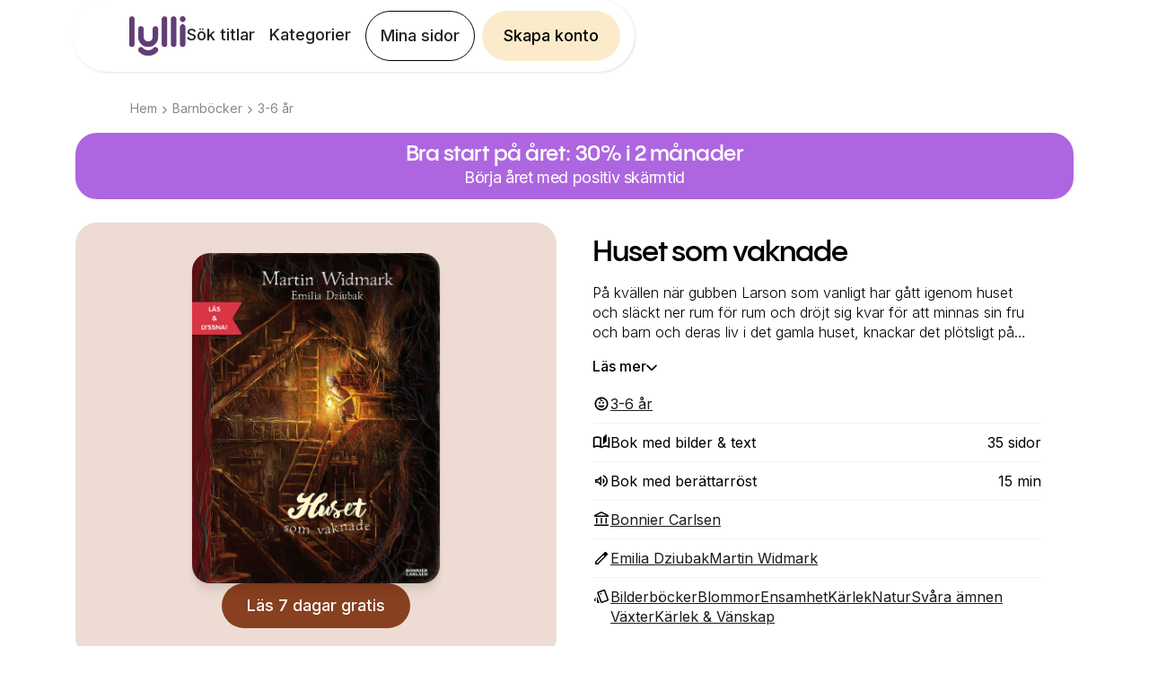

--- FILE ---
content_type: text/html; charset=utf-8
request_url: https://www.lylli.se/books/huset-som-vaknade
body_size: 20902
content:
<!DOCTYPE html><!-- Last Published: Wed Jan 28 2026 13:40:38 GMT+0000 (Coordinated Universal Time) --><html data-wf-domain="www.lylli.se" data-wf-page="6450d446fafc9611fb5390da" data-wf-site="636baa2c3050263c53b7b54c" lang="sv" data-wf-collection="6450d446fafc96a1375390d8" data-wf-item-slug="huset-som-vaknade"><head><meta charset="utf-8"/><title>Huset som vaknade  | Tusentals e-böcker och ljudböcker för barn</title><meta content="" name="description"/><meta content="Huset som vaknade  | Tusentals e-böcker och ljudböcker för barn" property="og:title"/><meta content="" property="og:description"/><meta content="https://cdn.prod.website-files.com/636baa2c305026748fb7b552/64521ce54eeea71be6cf2013_98a19374-fa49-4b92-863a-3421c584c5a5.jpg" property="og:image"/><meta content="Huset som vaknade  | Tusentals e-böcker och ljudböcker för barn" property="twitter:title"/><meta content="" property="twitter:description"/><meta content="https://cdn.prod.website-files.com/636baa2c305026748fb7b552/64521ce54eeea71be6cf2013_98a19374-fa49-4b92-863a-3421c584c5a5.jpg" property="twitter:image"/><meta property="og:type" content="website"/><meta content="summary_large_image" name="twitter:card"/><meta content="width=device-width, initial-scale=1" name="viewport"/><link href="https://cdn.prod.website-files.com/636baa2c3050263c53b7b54c/css/lylli.shared.859edc554.min.css" rel="stylesheet" type="text/css" integrity="sha384-hZ7cVUHPkDNAimz8mf63PsuP7P8IOvamMe86LPiDAvjRYKfyndpMuAgXbrXe7aLw" crossorigin="anonymous"/><link href="https://fonts.googleapis.com" rel="preconnect"/><link href="https://fonts.gstatic.com" rel="preconnect" crossorigin="anonymous"/><script src="https://ajax.googleapis.com/ajax/libs/webfont/1.6.26/webfont.js" type="text/javascript"></script><script type="text/javascript">WebFont.load({  google: {    families: ["Fredoka One:regular","Karla:200,300,regular,500,600,700,800","Inter:100,200,300,regular,500,600,700,800,900","Neucha:regular"]  }});</script><script type="text/javascript">!function(o,c){var n=c.documentElement,t=" w-mod-";n.className+=t+"js",("ontouchstart"in o||o.DocumentTouch&&c instanceof DocumentTouch)&&(n.className+=t+"touch")}(window,document);</script><link href="https://cdn.prod.website-files.com/636baa2c3050263c53b7b54c/6384bd8b759e4d22a46d2cff_lylli-icon-32.png" rel="shortcut icon" type="image/x-icon"/><link href="https://cdn.prod.website-files.com/636baa2c3050263c53b7b54c/6384bd8f101ed233e85ec756_lylli-icon.png" rel="apple-touch-icon"/><link href="https://www.lylli.se/books/huset-som-vaknade" rel="canonical"/><!-- Google Tag Manager -->
<script>(function(w,d,s,l,i){w[l]=w[l]||[];w[l].push({'gtm.start':
new Date().getTime(),event:'gtm.js'});var f=d.getElementsByTagName(s)[0],
j=d.createElement(s),dl=l!='dataLayer'?'&l='+l:'';j.async=true;j.src=
'https://gtm.lylli.se/gtm.js?id='+i+dl;f.parentNode.insertBefore(j,f);
})(window,document,'script','dataLayer','GTM-PJFXRTP');</script>
<!-- End Google Tag Manager -->

<script type="text/javascript" src="https://files.lylli.se/webflow-global.js?ts=230711"></script>
<!--<script type="text/javascript" src="https://test-files.boksnok.se/webflow-global.js"></script>-->

<meta name="facebook-domain-verification" content="u7mzlhojes48638yubsjq8i8z1n2y9" />

<script>
  // set the og:url same as the canonical url
  window.addEventListener('DOMContentLoaded', (event) => {
    let canonicalTag = document.querySelector('link[rel="canonical"]');
    let canonicalURL = canonicalTag ? canonicalTag.getAttribute('href') : window.location.href;
    let metaTag = document.querySelector('meta[property="og:url"]');
    if (!metaTag) {
      metaTag = document.createElement('meta');
      metaTag.setAttribute('property', 'og:url');
      document.head.appendChild(metaTag);
    }
    metaTag.setAttribute('content', canonicalURL);
  });
</script>

<!-- Trigger styling -->
<style>
  body {
    font-weight: 400;
  }
  
  .video-player-overlay {
    pointer-events: none; 
  }
  
  h1, h2, h3, h4, h5, h6 {
  	font-family: "Pangram Sans",sans-serif;
  }
  
  p {
    font-family: "Inter",sans-serif;
  }
  .backdrop-filter-blur-20 {
    backdrop-filter: blur(20px);
     -webkit-backdrop-filter: blur(20px);
   }
</style>
<style>
.text-three-lines {
   overflow: hidden;
   display: -webkit-box;
   -webkit-line-clamp: 3; /* number of lines to show */
           line-clamp: 3; 
   -webkit-box-orient: vertical;
}
</style>
<script>

window.onload = function() {
  	document.getElementById('read-more').addEventListener('click', function (event) {
		document.getElementById('summary-text').classList.remove('text-three-lines');
    document.getElementById('read-more').style.display = 'none';
    document.getElementById('read-less').style.display = 'block';
  });
  
  document.getElementById('read-less').addEventListener('click', function (event) {
		document.getElementById('summary-text').classList.add('text-three-lines');
    document.getElementById('read-more').style.display = 'block';
    document.getElementById('read-less').style.display = 'none';
    
    window.scrollTo({ top: 0, behavior: 'smooth'});
  });
}

  var ctaReferrer = {
    referrer_type: 'book-page',
    referrer_object: 'huset-som-vaknade'
  }
  window.pageScripts = [ '/js/referrer.js' ];
  
  if ('afde536306714ce6825dab1d7d6dd739' === '1b71c72c8d7d41b399bf95e026bddd30') {
  	var metaTag = document.createElement("meta");
    metaTag.name = "robots";
    metaTag.content = "noindex, nofollow";
    document.head.appendChild(metaTag);
  	location.href = 'https://www.lylli.se/superbananen';
  }
</script>
</head><body class="body-32"><div class="div-block-375"><div class="div-block-166"><div class="bottom-cta-footer-container backdrop-filter-blur-20"><a id="footer-cta" href="/konto/skapa-konto" class="footer-cta-the-button lylli-cta-alt offer-cta w-button">Starta erbjudande</a><div class="text-block-43">30% rabatt i 2 månader.  Ingen bindningstid.</div></div></div></div><div data-animation="over-right" class="lylli-navbar hide-for-app w-nav" data-easing2="ease" data-easing="ease" data-collapse="medium" role="banner" data-no-scroll="1" data-duration="400" data-doc-height="1"><div class="w-embed"><style>
	.lylli-navbar.w-nav[data-animation="over-right"] .w-nav-overlay, .lylli-navbar.w-nav[data-animation="over-right"] [data-nav-menu-open] {
  	z-index: 5;
  }
</style></div><div id="navbar" class="navbar-outer-container"><div class="navbar-container"><a href="/" class="navbar-logo w-nav-brand"><img src="https://cdn.prod.website-files.com/636baa2c3050263c53b7b54c/636bbce42ccdc5f63131dd9f_lylli-logo.png" loading="lazy" alt="" class="navbar-logo-image"/></a><div class="menu-container"><a id="navCreateAccountButtonSmall" href="/konto/skapa-konto" class="lylli-cta-alt yellow navbar mobile w-button">Skapa konto</a><div class="menu-button w-nav-button"><div class="hamburger-icon w-icon-nav-menu"></div></div><nav role="navigation" class="navbar-menu w-nav-menu"><div class="mobile-top-container"><a href="#" class="close-button-container w-inline-block"><img src="https://cdn.prod.website-files.com/636baa2c3050263c53b7b54c/637b3c516f8fe068b9338b9a_close.png" loading="lazy" width="Auto" alt="" class="image-69"/></a><a href="/" class="navbar-logo hamburger-menu w-nav-brand"><img src="https://cdn.prod.website-files.com/636baa2c3050263c53b7b54c/636bbce42ccdc5f63131dd9f_lylli-logo.png" loading="lazy" alt="" class="navbar-logo-image"/></a></div><a href="/sok-titlar" class="navbar-link w-nav-link">Sök titlar</a><a href="/kategorier" class="navbar-link w-nav-link">Kategorier</a><a href="https://account.lylli.se" id="nav-btn-my-pages-mobile" class="navbar-link mobile w-nav-link">Mina sidor</a><a href="/konto/skapa-konto" id="lylli-cta-mobilenav" class="navbar-link mobile w-nav-link">Prova Lylli</a><a href="https://account.lylli.se/profile" id="nav-btn-my-pages" class="navbar-button show-desktop w-nav-link">Mina sidor</a><a id="navCreateAccountButton" href="/konto/skapa-konto" class="lylli-cta-alt yellow navbar show-desktop w-button">Skapa konto</a></nav></div></div></div></div><div class="top-filled-section book-section"><div class="navbar-wide-container"><div class="bread-crumb-container-copy"><a href="/" class="breadcrumb-item">Hem</a><div class="breadcrumb-separator-vector w-embed"><svg width="5" height="9" viewBox="0 0 6 10" fill="none" xmlns="http://www.w3.org/2000/svg">
<path d="M0.525 9.6C0.391667 9.45833 0.325 9.29367 0.325 9.106C0.325 8.91867 0.391667 8.75417 0.525 8.6125L4.1375 5L0.5125 1.375C0.379167 1.24167 0.3125 1.07917 0.3125 0.8875C0.3125 0.695833 0.383333 0.529167 0.525 0.3875C0.658333 0.254167 0.820833 0.1875 1.0125 0.1875C1.20417 0.1875 1.37083 0.254167 1.5125 0.3875L5.7125 4.6C5.77083 4.65833 5.8125 4.72083 5.8375 4.7875C5.8625 4.85417 5.875 4.925 5.875 5C5.875 5.075 5.8625 5.14583 5.8375 5.2125C5.8125 5.27917 5.77083 5.34167 5.7125 5.4L1.5 9.6125C1.36667 9.74583 1.20617 9.8125 1.0185 9.8125C0.831167 9.8125 0.666667 9.74167 0.525 9.6Z" fill="currentColor"/>
</svg></div><a href="/kategorier" class="breadcrumb-item">Barnböcker</a><div class="breadcrumb-separator-vector w-embed"><svg width="5" height="9" viewBox="0 0 6 10" fill="none" xmlns="http://www.w3.org/2000/svg">
<path d="M0.525 9.6C0.391667 9.45833 0.325 9.29367 0.325 9.106C0.325 8.91867 0.391667 8.75417 0.525 8.6125L4.1375 5L0.5125 1.375C0.379167 1.24167 0.3125 1.07917 0.3125 0.8875C0.3125 0.695833 0.383333 0.529167 0.525 0.3875C0.658333 0.254167 0.820833 0.1875 1.0125 0.1875C1.20417 0.1875 1.37083 0.254167 1.5125 0.3875L5.7125 4.6C5.77083 4.65833 5.8125 4.72083 5.8375 4.7875C5.8625 4.85417 5.875 4.925 5.875 5C5.875 5.075 5.8625 5.14583 5.8375 5.2125C5.8125 5.27917 5.77083 5.34167 5.7125 5.4L1.5 9.6125C1.36667 9.74583 1.20617 9.8125 1.0185 9.8125C0.831167 9.8125 0.666667 9.74167 0.525 9.6Z" fill="currentColor"/>
</svg></div><a href="#" class="breadcrumb-item w-condition-invisible w-dyn-bind-empty"></a><a href="/age-group/3-6" class="breadcrumb-item1 w-inline-block"><div>3-6</div><div> år</div></a></div></div><div class="div-block-414"><div class="div-block-408"><img src="https://cdn.prod.website-files.com/636baa2c3050263c53b7b54c/67ab3eb99aaccdc4b5041ed0_Lylli-app-icon-round-small.png" loading="lazy" width="80" height="80" alt=""/><div class="div-block-409"><p class="paragraph-7635">Lylli är en app med tusentals e-böcker och ljudböcker för barn!</p></div></div></div><div class="div-block-468"><a id="banner" href="/konto/skapa-konto" class="banner-container lylli-cta-alt w-inline-block"><div class="banner-inner-container hide-for-app"><div class="text-block-121 offer-cta">Bra start på året: 30% i 2 månader</div><div class="text-block-122 offer-cta">Börja året med positiv skärmtid</div></div></a></div><div class="div-block-133"><div class="navbar-wide-container book-page"><div class="book-flex"><div class="columns-28 w-row"><div class="column-77 w-col w-col-6 w-col-stack"><div style="background-color:#EEDCD4" class="div-block-421"><img id="cover-image" loading="eager" alt="" src="https://cdn.prod.website-files.com/636baa2c305026748fb7b552/64521ce64eeea704cfcf20cf_6d292101-26df-4700-b0ae-998a9da50ad2.png" class="book-cover-2 book-page"/><div class="div-block-173"><a id="meta-section-cta" style="background-color:#884020" href="/konto/skapa-konto" class="medium-button purple-btn margin-tb-24 not-show-mobile lylli-cta-alt book-page w-button">Läs 7 dagar gratis</a><a id="meta-section-cta" style="background-color:#884020" href="/konto/skapa-konto" class="medium-button purple-btn margin-tb-24 not-show-mobile lylli-cta-alt book-page w-condition-invisible w-button">Lyssna 7 dagar gratis</a></div></div></div><div class="column-78 w-col w-col-6 w-col-stack"><div class="div-block-171"><div class="book-series-div w-condition-invisible"><a href="#" class="tag-link book-tag-link w-inline-block"><div class="book-tag-item-text book-author-text w-dyn-bind-empty"></div></a></div><h1 id="book-title" class="h2-2 book-title w-condition-invisible w-dyn-bind-empty"></h1><h1 id="book-title" class="h2-2 book-title">Huset som vaknade</h1><div class="book-description-div"><p id="summary-text" class="book-description normal-text text-three-lines">På kvällen när gubben Larson som vanligt har gått igenom huset och släckt ner rum för rum och dröjt sig kvar för att minnas sin fru och barn och deras liv i det gamla huset, knackar det plötsligt på dörren! En liten pojke med en mystisk kruka står utanför. Inte kan väl han, gubben Larson, ta hand om ett alldeles nysått frö? Och inte har han tid heller!</p></div><div id="read-more" class="read-more"><div class="div-block-169"><div class="text-block-45">Läs mer</div><div class="w-embed"><svg width="12" height="8" viewBox="0 0 12 8" fill="none" xmlns="http://www.w3.org/2000/svg">
<path d="M6.00046 7.17481C5.8838 7.17481 5.77963 7.15398 5.68796 7.11231C5.5963 7.07065 5.50046 7.00815 5.40046 6.92481L0.450462 1.97481C0.300462 1.80815 0.229629 1.59981 0.237963 1.34981C0.246296 1.09981 0.325462 0.899813 0.475462 0.749813C0.658796 0.566479 0.862962 0.487312 1.08796 0.512312C1.31296 0.537312 1.5088 0.624812 1.67546 0.774812L6.00046 5.09981L10.3255 0.774812C10.4755 0.624812 10.6796 0.541479 10.938 0.524812C11.1963 0.508146 11.4005 0.591479 11.5505 0.774812C11.7338 0.924812 11.813 1.12065 11.788 1.36231C11.763 1.60398 11.6755 1.81648 11.5255 1.99981L6.60046 6.92481C6.50046 7.00815 6.40463 7.07065 6.31296 7.11231C6.2213 7.15398 6.11713 7.17481 6.00046 7.17481Z" fill="black"/>
</svg></div></div></div><div id="read-less" class="read-less"><div class="div-block-170"><div class="text-block-46">Läs mindre</div><div class="html-embed-8 w-embed"><svg width="12" height="8" viewBox="0 0 12 8" fill="none" xmlns="http://www.w3.org/2000/svg">
<path d="M6.00046 7.17481C5.8838 7.17481 5.77963 7.15398 5.68796 7.11231C5.5963 7.07065 5.50046 7.00815 5.40046 6.92481L0.450462 1.97481C0.300462 1.80815 0.229629 1.59981 0.237963 1.34981C0.246296 1.09981 0.325462 0.899813 0.475462 0.749813C0.658796 0.566479 0.862962 0.487312 1.08796 0.512312C1.31296 0.537312 1.5088 0.624812 1.67546 0.774812L6.00046 5.09981L10.3255 0.774812C10.4755 0.624812 10.6796 0.541479 10.938 0.524812C11.1963 0.508146 11.4005 0.591479 11.5505 0.774812C11.7338 0.924812 11.813 1.12065 11.788 1.36231C11.763 1.60398 11.6755 1.81648 11.5255 1.99981L6.60046 6.92481C6.50046 7.00815 6.40463 7.07065 6.31296 7.11231C6.2213 7.15398 6.11713 7.17481 6.00046 7.17481Z" fill="black"/>
</svg></div></div></div><div class="book-attributes-short"><div><ul role="list" class="list-9 w-list-unstyled"><li class="book-category-item"><div class="code-embed-8 w-embed"><svg xmlns="http://www.w3.org/2000/svg" height="20px" viewBox="0 -960 960 960" width="20px" fill="#00000"><path d="M580-490q-21 0-35.5-14.5T530-540q0-21 14.5-35.5T580-590q21 0 35.5 14.5T630-540q0 21-14.5 35.5T580-490Zm-200 0q-21 0-35.5-14.5T330-540q0-21 14.5-35.5T380-590q21 0 35.5 14.5T430-540q0 21-14.5 35.5T380-490Zm100 210q-60 0-108.5-33T300-400h360q-23 54-71.5 87T480-280Zm0 160q-75 0-140.5-28.5t-114-77q-48.5-48.5-77-114T120-480q0-75 28.5-140.5t77-114q48.5-48.5 114-77T480-840q75 0 140.5 28.5t114 77q48.5 48.5 77 114T840-480q0 75-28.5 140.5t-77 114q-48.5 48.5-114 77T480-120Zm0-80q116 0 198-82t82-198q0-116-82-198t-198-82h-12q-6 0-12 2-6 6-8 13t-2 15q0 21 14.5 35.5T496-680q9 0 16.5-3t15.5-3q12 0 20 9t8 21q0 23-21.5 29.5T496-620q-45 0-77.5-32.5T386-730v-6q0-3 1-8-83 30-135 101t-52 163q0 116 82 198t198 82Zm0-280Z"/></svg></div><a href="/age-group/3-6" class="link-block-35 w-inline-block"><div class="book-category-text"><div class="text-block-109">3-6</div><div>‎‎ år<br/></div></div></a></li><li class="book-category-item space-between"><div class="div-block-415"><div class="code-embed-8 w-embed"><svg xmlns="http://www.w3.org/2000/svg" height="20px" viewBox="0 -960 960 960" width="20px" fill="#00000"><path d="M480-178q-11 0-21.5-3t-19.5-8q-41-25-86-38t-93-13q-42 0-82.5 11T100-198q-21 11-40.5-1T40-234v-482q0-11 5.5-21T62-752q46-24 96-36t102-12q58 0 113.5 15T480-740v484q51-32 107-48t113-16q36 0 70.5 6t69.5 18v-480q15 5 29.5 10.5T898-752q11 5 16.5 15t5.5 21v482q0 23-19.5 35t-40.5 1q-37-20-77.5-31T700-240q-48 0-93 13t-86 38q-9 5-19.5 8t-21.5 3Zm113-212q-10 9-21.5 3.5T560-405v-327q0-4 1.5-7.5t4.5-6.5l160-160q10-10 22-5t12 19v343q0 5-2 8.5t-5 6.5L593-390Zm-193 95v-396q-33-14-68.5-21.5T260-720q-37 0-72 7t-68 21v397q35-13 69.5-19t70.5-6q36 0 70.5 6t69.5 19Zm0 0v-396 396Z"/></svg></div><div class="book-category-text no-border"><div>Bok med bilder &amp; text<br/></div></div></div><div class="book-category-text no-border"><div class="text-block-109">35</div><div>‎‎ sidor<br/></div></div></li><li class="book-category-item space-between"><div class="div-block-420"><div class="code-embed-8 w-embed"><svg xmlns="http://www.w3.org/2000/svg" height="20px" viewBox="0 -960 960 960" width="20px" fill="#00000"><path d="M744-480.66q0-78.34-43-142.84t-112.84-96.84Q574-727 567-740.5t-1-27.5q6-15 21.5-21t30.51.58Q709-748 762.5-664.5 816-581 816-479.87t-53.5 184Q709-213 618.01-172.58 603-166 587.5-172q-15.5-6-21.5-21-6-14 1-27.5t21.16-20.16Q658-273 701-337.66q43-64.65 43-143ZM288-384H180q-15.3 0-25.65-10.35Q144-404.7 144-420v-120q0-15.3 10.35-25.65Q164.7-576 180-576h108l131-131q17-17 39-7.55t22 33.76v401.48q0 24.31-22 33.81-22 9.5-39-7.5L288-384Zm360-96q0 37-18 76t-51 59q-9 5-18 .5t-9-15.97v-239.06q0-11.47 9-15.97t18 .5q33 19 51 58.5t18 76.5ZM408-594l-90 90H216v48h102l90 90v-228Zm-97 114Z"/></svg></div><div class="book-category-text no-border"><div>Bok med berättarröst<br/></div></div></div><div class="book-category-text no-border invisible"><div class="text-block-109">15</div><div>  min<br/></div></div></li><li class="book-category-item space-between w-condition-invisible"><div class="div-block-420"><div class="code-embed-8 w-embed"><svg xmlns="http://www.w3.org/2000/svg" height="20px" viewBox="0 -960 960 960" width="20px" fill="#000000"><path d="M312-144h-96q-29 0-50.5-21.5T144-216v-264q0-70 26.7-131.13 26.7-61.14 72.14-106.4 45.43-45.27 106.8-71.87Q411-816 480.5-816q69.5 0 130.63 26.6 61.14 26.6 106.4 71.87 45.27 45.26 71.87 106.4Q816-550 816-480v264q0 29-21.15 50.5T744-144h-96q-29.7 0-50.85-21.18Q576-186.35 576-216.09v-144.17Q576-390 597.15-411q21.15-21 50.85-21h96v-48q0-110.31-76.78-187.16-76.78-76.84-187-76.84T293-667.16Q216-590.31 216-480v48h96q29.7 0 50.85 21.18Q384-389.65 384-359.91v144.17Q384-186 362.85-165 341.7-144 312-144Zm0-216h-96v144h96v-144Zm336 0v144h96v-144h-96Zm-336 0h-96 96Zm336 0h96-96Z"/></svg></div><div class="book-category-text no-border"><div>Ljudbok<br/></div></div></div><div class="book-category-text no-border invisible"><div class="text-block-109">15</div><div>  min<br/></div></div></li><li class="book-category-item w-condition-invisible"><div class="code-embed-8 w-embed"><svg xmlns="http://www.w3.org/2000/svg" height="20px" viewBox="0 -960 960 960" width="20px" fill="#00000"><path d="M552-504q50 0 85-35t35-85q0-50-35-85t-85-35q-50 0-85 35t-35 85q0 50 35 85t85 35ZM312-343q45-54 107.5-83.5T552-456q70 0 132.5 29.5T792-343v-449H312v449Zm0 103q-29.7 0-50.85-21.15Q240-282.3 240-312v-480q0-29.7 21.15-50.85Q282.3-864 312-864h480q29.7 0 50.85 21.15Q864-821.7 864-792v480q0 29.7-21.15 50.85Q821.7-240 792-240H312ZM168-96q-29.7 0-50.85-21.15Q96-138.3 96-168v-516q0-15.3 10.29-25.65Q116.58-720 131.79-720t25.71 10.35Q168-699.3 168-684v516h516q15.3 0 25.65 10.29Q720-147.42 720-132.21t-10.35 25.71Q699.3-96 684-96H168Zm384-480q-20.4 0-34.2-13.8Q504-603.6 504-624q0-20.4 13.8-34.2Q531.6-672 552-672q20.4 0 34.2 13.8Q600-644.4 600-624q0 20.4-13.8 34.2Q572.4-576 552-576ZM382-312h340q-34-34-78-53t-92-19q-48 0-92 19t-78 53Zm170-264Z"/></svg></div><a href="#" class="w-inline-block"><div class="book-category-text"><div class="w-dyn-bind-empty"></div></div></a></li><li class="book-category-item"><div class="code-embed-8 w-embed"><svg xmlns="http://www.w3.org/2000/svg" height="20px" viewBox="0 -960 960 960" width="20px" fill="#00000"><path d="M192-300v-240q0-15.3 10.29-25.65Q212.58-576 227.79-576t25.71 10.35Q264-555.3 264-540v240q0 15.3-10.29 25.65Q243.42-264 228.21-264t-25.71-10.35Q192-284.7 192-300Zm252 0v-240q0-15.3 10.29-25.65Q464.58-576 479.79-576t25.71 10.35Q516-555.3 516-540v240q0 15.3-10.29 25.65Q495.42-264 480.21-264t-25.71-10.35Q444-284.7 444-300ZM132-144q-15.3 0-25.65-10.29Q96-164.58 96-179.79t10.35-25.71Q116.7-216 132-216h696q15.3 0 25.65 10.29Q864-195.42 864-180.21t-10.35 25.71Q843.3-144 828-144H132Zm564-156v-240q0-15.3 10.29-25.65Q716.58-576 731.79-576t25.71 10.35Q768-555.3 768-540v240q0 15.3-10.29 25.65Q747.42-264 732.21-264t-25.71-10.35Q696-284.7 696-300Zm120-324H139q-17.92 0-30.46-12.49T96-666.83V-693q0-12 6.5-23t17.5-16l328-164q15.11-8 32-8t32 8l326 163q12 6 19 17.5t7 25.04V-672q0 20.4-13.8 34.2Q836.4-624 816-624Zm-607-72h542-542Zm0 0h542L480-831 209-696Z"/></svg></div><a href="/publishers/bonnier-carlsen" class="w-inline-block"><div class="book-category-text"><div>Bonnier Carlsen</div></div></a></li><li class="book-category-item"><div class="code-embed-8 w-embed"><svg xmlns="http://www.w3.org/2000/svg" height="20px" viewBox="0 -960 960 960" width="20px" fill="#00000"><path d="M216-216h51l375-375-51-51-375 375v51Zm-35.82 72q-15.18 0-25.68-10.3-10.5-10.29-10.5-25.52v-86.85q0-14.33 5-27.33 5-13 16-24l477-477q11-11 23.84-16 12.83-5 27-5 14.16 0 27.16 5t24 16l51 51q11 11 16 24t5 26.54q0 14.45-5.02 27.54T795-642L318-165q-11 11-23.95 16t-27.24 5h-86.63ZM744-693l-51-51 51 51Zm-127.95 76.95L591-642l51 51-25.95-25.05Z"/></svg></div><div class="w-dyn-list"><div role="list" class="collection-list-14 w-dyn-items"><div role="listitem" class="w-dyn-item"><a href="/authors/emilia-dziubak" class="w-inline-block"><div class="book-category-text"><div>Emilia Dziubak</div></div></a></div><div role="listitem" class="w-dyn-item"><a href="/authors/martin-widmark" class="w-inline-block"><div class="book-category-text"><div>Martin Widmark</div></div></a></div></div></div></li><li class="book-category-item inline last-item"><div class="code-embed-8 w-embed"><svg xmlns="http://www.w3.org/2000/svg" height="20px" viewBox="0 -960 960 960" width="20px" fill="#00000"><path d="m168-175-30-14q-28-12-38-40t3-56l65-140v250Zm148 79q-31 0-53.5-20.5T240-168v-288L374-96h-58Zm207-5q-28 11-55-1.5T430-144L259-613q-11-28 2-55t41-37l294-107q28-11 54.5 2t37.5 41l172 471q11 29-2 55.5T816-205L523-101Zm-79-451q15 0 25.5-10.5T480-588q0-15-10.5-25.5T444-624q-15 0-25.5 10.5T408-588q0 15 10.5 25.5T444-552Zm54 384 294-105-171-471-294 107 171 469ZM327-637l294-107-294 107Z"/></svg></div><div class="book-category-text no-border"><div class="w-dyn-list"><div role="list" class="collection-list-12 w-dyn-items"><div role="listitem" class="w-dyn-item"><a href="/tags/bilderbocker" class="w-inline-block"><div class="text-block-110">Bilderböcker</div></a></div><div role="listitem" class="w-dyn-item"><a href="/tags/blommor" class="w-inline-block"><div class="text-block-110">Blommor</div></a></div><div role="listitem" class="w-dyn-item"><a href="/tags/ensamhet" class="w-inline-block"><div class="text-block-110">Ensamhet</div></a></div><div role="listitem" class="w-dyn-item"><a href="/tags/karlek" class="w-inline-block"><div class="text-block-110">Kärlek</div></a></div><div role="listitem" class="w-dyn-item"><a href="/tags/natur" class="w-inline-block"><div class="text-block-110">Natur</div></a></div><div role="listitem" class="w-dyn-item"><a href="/tags/svara-amnen" class="w-inline-block"><div class="text-block-110">Svåra ämnen</div></a></div><div role="listitem" class="w-dyn-item"><a href="/tags/vaxter" class="w-inline-block"><div class="text-block-110">Växter</div></a></div><div role="listitem" class="w-dyn-item"><a href="/tags/karlek-vanskap" class="w-inline-block"><div class="text-block-110">Kärlek &amp; Vänskap</div></a></div></div></div></div></li></ul></div></div></div></div></div></div></div></div></div><div class="other-books w-condition-invisible"><div class="div-block-413"><div class="div-block-423"><div class="div-block-412 w-condition-invisible"><h2 class="center-text-mobile w-condition-invisible w-dyn-bind-empty"></h2><a href="#" class="link-block-34 w-inline-block"><div class="text-block-108">Visa alla</div></a></div></div></div><h2 class="center-text-mobile w-condition-invisible">Du kanske också gillar</h2><div class="div-block-146"><div id="series-books" class="carousel-main"><div class="carousel-custom-js w-embed w-script"><script>
window.addEventListener('DOMContentLoaded', () => {
	const imgContainer = $('#series-books .carousel-image-container')[0];
  const prevButton = $('#series-books #carousel-previous-button');
  const nextButton = $('#series-books #carousel-next-button');
  
  if (!imgContainer) return;

  const scroll = (direction) => {
    const length = (imgContainer.clientWidth / 2) * direction;
    const position = imgContainer.scrollLeft + length;
    imgContainer.scrollLeft = position;
  };
  
  prevButton.click(() => scroll(-1));
  nextButton.click(() => scroll(1));
  
  $(imgContainer).on( "scroll", () => {
    const scrollLeft = imgContainer.scrollLeft;
		const maxScrollLeft = imgContainer.scrollWidth - imgContainer.clientWidth;
    
    if (scrollLeft <= 0 && !prevButton.hasClass('inactive')) {
			prevButton.addClass('inactive');
    } else if (scrollLeft > 0 && prevButton.hasClass('inactive')) {
			prevButton.removeClass('inactive');
    }
    
    if (scrollLeft >= maxScrollLeft && !nextButton.hasClass('inactive')) {
    	nextButton.addClass('inactive');
    } else if (scrollLeft < maxScrollLeft && nextButton.hasClass('inactive')) {
    	nextButton.removeClass('inactive');
    }
  });
});
</script></div><div class="carousel-custom-css w-embed"><style>
.carousel-image-container::-webkit-scrollbar {
    display: none;
}
.carousel-image-container {
  vertical-align: middle;
  display: inline-block;
  white-space: nowrap;
  overflow-x: auto;
  overflow-y: hidden;
  width: 100%;
  scroll-behavior: smooth;
}
.carousel-button-container {
  display: flex;
  align-items: center;
}
@media screen and (max-width: 800px) {
  .carousel-button-container {
    display: none;
  }
}
.carousel-button {
    cursor: pointer;
    transition: 0.6s ease;
    width: 30px;
    height: 30px;
    border-radius: 50%;
    border: none;
    display: flex;
    justify-content: center;
    align-items: center;
    cursor: pointer;
    -webkit-appearance: none;
}
</style></div><div class="carousel-button-container"><div id="carousel-previous-button" class="carousel-button inactive"><div class="carousel-arrow w-embed"><img class="arrowLeft" src="[data-uri]" alt="Left arrow"></div></div></div><div class="carousel-wrapper book-page w-dyn-list"><div class="empty-state-4 w-dyn-empty"></div></div><div class="carousel-button-container"><div id="carousel-next-button" class="carousel-button"><div class="carousel-arrow w-embed"><img class="arrowRight" src="[data-uri]" alt="Right arrow"></div></div></div></div></div></div><div class="other-books"><div class="div-block-413"><div class="div-block-424"><div class="div-block-412"><h2 class="center-text-mobile">Fler populära böcker</h2><a href="/age-group/3-6" class="link-block-34 w-inline-block"><div class="text-block-108 hide-mobile">Visa alla</div></a></div></div></div><div class="div-block-146"><div id="other-books" class="carousel-main"><div class="carousel-custom-js w-embed w-script"><script>
window.addEventListener('DOMContentLoaded', () => {
	const imgContainer = $('#other-books .carousel-image-container')[0];
  const prevButton = $('#other-books #carousel-previous-button');
  const nextButton = $('#other-books #carousel-next-button');
  
  if (!imgContainer) return;

  const scroll = (direction) => {
    const length = (imgContainer.clientWidth / 2) * direction;
    const position = imgContainer.scrollLeft + length;
    imgContainer.scrollLeft = position;
  };
  
  prevButton.click(() => scroll(-1));
  nextButton.click(() => scroll(1));
  
  $(imgContainer).on( "scroll", () => {
    const scrollLeft = imgContainer.scrollLeft;
		const maxScrollLeft = imgContainer.scrollWidth - imgContainer.clientWidth;
    
    if (scrollLeft <= 0 && !prevButton.hasClass('inactive')) {
			prevButton.addClass('inactive');
    } else if (scrollLeft > 0 && prevButton.hasClass('inactive')) {
			prevButton.removeClass('inactive');
    }
    
    if (scrollLeft >= maxScrollLeft && !nextButton.hasClass('inactive')) {
    	nextButton.addClass('inactive');
    } else if (scrollLeft < maxScrollLeft && nextButton.hasClass('inactive')) {
    	nextButton.removeClass('inactive');
    }
  });
});
</script></div><div class="carousel-custom-css w-embed"><style>
.carousel-image-container::-webkit-scrollbar {
    display: none;
}
.carousel-image-container {
  vertical-align: middle;
  display: inline-block;
  white-space: nowrap;
  overflow-x: auto;
  overflow-y: hidden;
  width: 100%;
  scroll-behavior: smooth;
}
.carousel-button-container {
  display: flex;
  align-items: center;
}
@media screen and (max-width: 800px) {
  .carousel-button-container {
    display: none;
  }
}
.carousel-button {
    cursor: pointer;
    transition: 0.6s ease;
    width: 30px;
    height: 30px;
    border-radius: 50%;
    border: none;
    display: flex;
    justify-content: center;
    align-items: center;
    cursor: pointer;
    -webkit-appearance: none;
}
</style></div><div class="carousel-button-container"><div id="carousel-previous-button" class="carousel-button inactive"><div class="carousel-arrow w-embed"><img class="arrowLeft" src="[data-uri]" alt="Left arrow"></div></div></div><div class="carousel-wrapper book-page w-dyn-list"><div role="list" class="carousel-image-container w-dyn-items"><div role="listitem" class="carouselitem w-dyn-item"><a id="57d60e5ce330444a966a5b7a4b0f21ca" style="background-color:#FEF9EF" href="/books/bilar-och-deras-varld" class="book-card w-inline-block"><img src="https://cdn.prod.website-files.com/636baa2c305026748fb7b552/665f90f03793c4199e3d9675_f9cafae4-53e7-4d75-91ce-4c5410e6fb64.jpeg" loading="lazy" alt="" class="carouselbookcover"/><div style="color:#7A4E00" class="div-block-410"><div class="div-block-411"><div class="code-embed-8 w-embed"><svg xmlns="http://www.w3.org/2000/svg" height="16px" viewBox="0 -960 960 960" width="16px" fill="#7A4E00"><path d="M580-490q-21 0-35.5-14.5T530-540q0-21 14.5-35.5T580-590q21 0 35.5 14.5T630-540q0 21-14.5 35.5T580-490Zm-200 0q-21 0-35.5-14.5T330-540q0-21 14.5-35.5T380-590q21 0 35.5 14.5T430-540q0 21-14.5 35.5T380-490Zm100 210q-60 0-108.5-33T300-400h360q-23 54-71.5 87T480-280Zm0 160q-75 0-140.5-28.5t-114-77q-48.5-48.5-77-114T120-480q0-75 28.5-140.5t77-114q48.5-48.5 114-77T480-840q75 0 140.5 28.5t114 77q48.5 48.5 77 114T840-480q0 75-28.5 140.5t-77 114q-48.5 48.5-114 77T480-120Zm0-80q116 0 198-82t82-198q0-116-82-198t-198-82h-12q-6 0-12 2-6 6-8 13t-2 15q0 21 14.5 35.5T496-680q9 0 16.5-3t15.5-3q12 0 20 9t8 21q0 23-21.5 29.5T496-620q-45 0-77.5-32.5T386-730v-6q0-3 1-8-83 30-135 101t-52 163q0 116 82 198t198 82Zm0-280Z"/></svg></div><div class="text-block-107 age-text">3-6</div><div class="age-handler w-embed w-script"><script>
const element57d60e5ce330444a966a5b7a4b0f21ca = document.getElementById('57d60e5ce330444a966a5b7a4b0f21ca');

function fixAge() {
const text57d60e5ce330444a966a5b7a4b0f21ca = element57d60e5ce330444a966a5b7a4b0f21ca.getElementsByClassName('age-text')[0]

text57d60e5ce330444a966a5b7a4b0f21ca.innerText = text57d60e5ce330444a966a5b7a4b0f21ca.innerText.slice(0,1) + '+';
}
if (element57d60e5ce330444a966a5b7a4b0f21ca){
fixAge()
} else {
setTimeout(fixAge ,50)
}

</script></div></div><div class="w-embed"><svg xmlns="http://www.w3.org/2000/svg" height="16px" viewBox="0 -960 960 960" width="16px" fill="#7A4E00"><path d="M312-144h-96q-29 0-50.5-21.5T144-216v-264q0-70 26.7-131.13 26.7-61.14 72.14-106.4 45.43-45.27 106.8-71.87Q411-816 480.5-816q69.5 0 130.63 26.6 61.14 26.6 106.4 71.87 45.27 45.26 71.87 106.4Q816-550 816-480v264q0 29-21.15 50.5T744-144h-96q-29.7 0-50.85-21.18Q576-186.35 576-216.09v-144.17Q576-390 597.15-411q21.15-21 50.85-21h96v-48q0-110.31-76.78-187.16-76.78-76.84-187-76.84T293-667.16Q216-590.31 216-480v48h96q29.7 0 50.85 21.18Q384-389.65 384-359.91v144.17Q384-186 362.85-165 341.7-144 312-144Zm0-216h-96v144h96v-144Zm336 0v144h96v-144h-96Zm-336 0h-96 96Zm336 0h96-96Z"/></svg></div><div class="w-condition-invisible w-embed"><svg xmlns="http://www.w3.org/2000/svg" height="16px" viewBox="0 -960 960 960" width="16px" fill="#7A4E00"><path d="M760-481q0-83-44-151.5T598-735q-15-7-22-21.5t-2-29.5q6-16 21.5-23t31.5 0q97 43 155 131.5T840-481q0 108-58 196.5T627-153q-16 7-31.5 0T574-176q-5-15 2-29.5t22-21.5q74-34 118-102.5T760-481ZM280-360H160q-17 0-28.5-11.5T120-400v-160q0-17 11.5-28.5T160-600h120l132-132q19-19 43.5-8.5T480-703v446q0 27-24.5 37.5T412-228L280-360Zm380-120q0 42-19 79.5T591-339q-10 6-20.5.5T560-356v-250q0-12 10.5-17.5t20.5.5q31 25 50 63t19 80ZM400-606l-86 86H200v80h114l86 86v-252ZM300-480Z"/></svg></div></div></a></div><div role="listitem" class="carouselitem w-dyn-item"><a id="1352b95cd29a44fa9512c464ef50b0be" style="background-color:#FFE1E1" href="/books/5-minuter-till-godnatt---disney-girl-power-mimmi---de-forsvunna-paskliljorna" class="book-card w-inline-block"><img src="https://cdn.prod.website-files.com/636baa2c305026748fb7b552/673623bf961beec83545f539_554e6304-e6ec-43fc-a89e-9d9412453d73.jpeg" loading="lazy" alt="" class="carouselbookcover"/><div style="color:#A30000" class="div-block-410"><div class="div-block-411"><div class="code-embed-8 w-embed"><svg xmlns="http://www.w3.org/2000/svg" height="16px" viewBox="0 -960 960 960" width="16px" fill="#A30000"><path d="M580-490q-21 0-35.5-14.5T530-540q0-21 14.5-35.5T580-590q21 0 35.5 14.5T630-540q0 21-14.5 35.5T580-490Zm-200 0q-21 0-35.5-14.5T330-540q0-21 14.5-35.5T380-590q21 0 35.5 14.5T430-540q0 21-14.5 35.5T380-490Zm100 210q-60 0-108.5-33T300-400h360q-23 54-71.5 87T480-280Zm0 160q-75 0-140.5-28.5t-114-77q-48.5-48.5-77-114T120-480q0-75 28.5-140.5t77-114q48.5-48.5 114-77T480-840q75 0 140.5 28.5t114 77q48.5 48.5 77 114T840-480q0 75-28.5 140.5t-77 114q-48.5 48.5-114 77T480-120Zm0-80q116 0 198-82t82-198q0-116-82-198t-198-82h-12q-6 0-12 2-6 6-8 13t-2 15q0 21 14.5 35.5T496-680q9 0 16.5-3t15.5-3q12 0 20 9t8 21q0 23-21.5 29.5T496-620q-45 0-77.5-32.5T386-730v-6q0-3 1-8-83 30-135 101t-52 163q0 116 82 198t198 82Zm0-280Z"/></svg></div><div class="text-block-107 age-text">3-6</div><div class="age-handler w-embed w-script"><script>
const element1352b95cd29a44fa9512c464ef50b0be = document.getElementById('1352b95cd29a44fa9512c464ef50b0be');

function fixAge() {
const text1352b95cd29a44fa9512c464ef50b0be = element1352b95cd29a44fa9512c464ef50b0be.getElementsByClassName('age-text')[0]

text1352b95cd29a44fa9512c464ef50b0be.innerText = text1352b95cd29a44fa9512c464ef50b0be.innerText.slice(0,1) + '+';
}
if (element1352b95cd29a44fa9512c464ef50b0be){
fixAge()
} else {
setTimeout(fixAge ,50)
}

</script></div></div><div class="w-embed"><svg xmlns="http://www.w3.org/2000/svg" height="16px" viewBox="0 -960 960 960" width="16px" fill="#A30000"><path d="M312-144h-96q-29 0-50.5-21.5T144-216v-264q0-70 26.7-131.13 26.7-61.14 72.14-106.4 45.43-45.27 106.8-71.87Q411-816 480.5-816q69.5 0 130.63 26.6 61.14 26.6 106.4 71.87 45.27 45.26 71.87 106.4Q816-550 816-480v264q0 29-21.15 50.5T744-144h-96q-29.7 0-50.85-21.18Q576-186.35 576-216.09v-144.17Q576-390 597.15-411q21.15-21 50.85-21h96v-48q0-110.31-76.78-187.16-76.78-76.84-187-76.84T293-667.16Q216-590.31 216-480v48h96q29.7 0 50.85 21.18Q384-389.65 384-359.91v144.17Q384-186 362.85-165 341.7-144 312-144Zm0-216h-96v144h96v-144Zm336 0v144h96v-144h-96Zm-336 0h-96 96Zm336 0h96-96Z"/></svg></div><div class="w-condition-invisible w-embed"><svg xmlns="http://www.w3.org/2000/svg" height="16px" viewBox="0 -960 960 960" width="16px" fill="#A30000"><path d="M760-481q0-83-44-151.5T598-735q-15-7-22-21.5t-2-29.5q6-16 21.5-23t31.5 0q97 43 155 131.5T840-481q0 108-58 196.5T627-153q-16 7-31.5 0T574-176q-5-15 2-29.5t22-21.5q74-34 118-102.5T760-481ZM280-360H160q-17 0-28.5-11.5T120-400v-160q0-17 11.5-28.5T160-600h120l132-132q19-19 43.5-8.5T480-703v446q0 27-24.5 37.5T412-228L280-360Zm380-120q0 42-19 79.5T591-339q-10 6-20.5.5T560-356v-250q0-12 10.5-17.5t20.5.5q31 25 50 63t19 80ZM400-606l-86 86H200v80h114l86 86v-252ZM300-480Z"/></svg></div></div></a></div><div role="listitem" class="carouselitem w-dyn-item"><a id="1d43af2ead6f4d33b2058189f7827af8" style="background-color:#E3F4FA" href="/books/aysa-och-lillebror-simmar" class="book-card w-inline-block"><img src="https://cdn.prod.website-files.com/636baa2c305026748fb7b552/673623fdc42f41c02b6734b5_8adaa858-e0f1-41bc-9049-a46b8c456f61.jpeg" loading="lazy" alt="" class="carouselbookcover"/><div style="color:#16617A" class="div-block-410"><div class="div-block-411"><div class="code-embed-8 w-embed"><svg xmlns="http://www.w3.org/2000/svg" height="16px" viewBox="0 -960 960 960" width="16px" fill="#16617A"><path d="M580-490q-21 0-35.5-14.5T530-540q0-21 14.5-35.5T580-590q21 0 35.5 14.5T630-540q0 21-14.5 35.5T580-490Zm-200 0q-21 0-35.5-14.5T330-540q0-21 14.5-35.5T380-590q21 0 35.5 14.5T430-540q0 21-14.5 35.5T380-490Zm100 210q-60 0-108.5-33T300-400h360q-23 54-71.5 87T480-280Zm0 160q-75 0-140.5-28.5t-114-77q-48.5-48.5-77-114T120-480q0-75 28.5-140.5t77-114q48.5-48.5 114-77T480-840q75 0 140.5 28.5t114 77q48.5 48.5 77 114T840-480q0 75-28.5 140.5t-77 114q-48.5 48.5-114 77T480-120Zm0-80q116 0 198-82t82-198q0-116-82-198t-198-82h-12q-6 0-12 2-6 6-8 13t-2 15q0 21 14.5 35.5T496-680q9 0 16.5-3t15.5-3q12 0 20 9t8 21q0 23-21.5 29.5T496-620q-45 0-77.5-32.5T386-730v-6q0-3 1-8-83 30-135 101t-52 163q0 116 82 198t198 82Zm0-280Z"/></svg></div><div class="text-block-107 age-text">3-6</div><div class="age-handler w-embed w-script"><script>
const element1d43af2ead6f4d33b2058189f7827af8 = document.getElementById('1d43af2ead6f4d33b2058189f7827af8');

function fixAge() {
const text1d43af2ead6f4d33b2058189f7827af8 = element1d43af2ead6f4d33b2058189f7827af8.getElementsByClassName('age-text')[0]

text1d43af2ead6f4d33b2058189f7827af8.innerText = text1d43af2ead6f4d33b2058189f7827af8.innerText.slice(0,1) + '+';
}
if (element1d43af2ead6f4d33b2058189f7827af8){
fixAge()
} else {
setTimeout(fixAge ,50)
}

</script></div></div><div class="w-condition-invisible w-embed"><svg xmlns="http://www.w3.org/2000/svg" height="16px" viewBox="0 -960 960 960" width="16px" fill="#16617A"><path d="M312-144h-96q-29 0-50.5-21.5T144-216v-264q0-70 26.7-131.13 26.7-61.14 72.14-106.4 45.43-45.27 106.8-71.87Q411-816 480.5-816q69.5 0 130.63 26.6 61.14 26.6 106.4 71.87 45.27 45.26 71.87 106.4Q816-550 816-480v264q0 29-21.15 50.5T744-144h-96q-29.7 0-50.85-21.18Q576-186.35 576-216.09v-144.17Q576-390 597.15-411q21.15-21 50.85-21h96v-48q0-110.31-76.78-187.16-76.78-76.84-187-76.84T293-667.16Q216-590.31 216-480v48h96q29.7 0 50.85 21.18Q384-389.65 384-359.91v144.17Q384-186 362.85-165 341.7-144 312-144Zm0-216h-96v144h96v-144Zm336 0v144h96v-144h-96Zm-336 0h-96 96Zm336 0h96-96Z"/></svg></div><div class="w-condition-invisible w-embed"><svg xmlns="http://www.w3.org/2000/svg" height="16px" viewBox="0 -960 960 960" width="16px" fill="#16617A"><path d="M760-481q0-83-44-151.5T598-735q-15-7-22-21.5t-2-29.5q6-16 21.5-23t31.5 0q97 43 155 131.5T840-481q0 108-58 196.5T627-153q-16 7-31.5 0T574-176q-5-15 2-29.5t22-21.5q74-34 118-102.5T760-481ZM280-360H160q-17 0-28.5-11.5T120-400v-160q0-17 11.5-28.5T160-600h120l132-132q19-19 43.5-8.5T480-703v446q0 27-24.5 37.5T412-228L280-360Zm380-120q0 42-19 79.5T591-339q-10 6-20.5.5T560-356v-250q0-12 10.5-17.5t20.5.5q31 25 50 63t19 80ZM400-606l-86 86H200v80h114l86 86v-252ZM300-480Z"/></svg></div></div></a></div><div role="listitem" class="carouselitem w-dyn-item"><a id="09f6eb744bb74d96bdc7fef3f1f858b6" style="background-color:#DEF5EC" href="/books/varfor-surrar-bin---med-ljud-och-musik" class="book-card w-inline-block"><img src="https://cdn.prod.website-files.com/636baa2c305026748fb7b552/6736243755a512a9f18905a9_b85c9958-8b67-4790-9066-ee4f71e2af11.jpeg" loading="lazy" alt="" class="carouselbookcover"/><div style="color:#2E654F" class="div-block-410"><div class="div-block-411"><div class="code-embed-8 w-embed"><svg xmlns="http://www.w3.org/2000/svg" height="16px" viewBox="0 -960 960 960" width="16px" fill="#2E654F"><path d="M580-490q-21 0-35.5-14.5T530-540q0-21 14.5-35.5T580-590q21 0 35.5 14.5T630-540q0 21-14.5 35.5T580-490Zm-200 0q-21 0-35.5-14.5T330-540q0-21 14.5-35.5T380-590q21 0 35.5 14.5T430-540q0 21-14.5 35.5T380-490Zm100 210q-60 0-108.5-33T300-400h360q-23 54-71.5 87T480-280Zm0 160q-75 0-140.5-28.5t-114-77q-48.5-48.5-77-114T120-480q0-75 28.5-140.5t77-114q48.5-48.5 114-77T480-840q75 0 140.5 28.5t114 77q48.5 48.5 77 114T840-480q0 75-28.5 140.5t-77 114q-48.5 48.5-114 77T480-120Zm0-80q116 0 198-82t82-198q0-116-82-198t-198-82h-12q-6 0-12 2-6 6-8 13t-2 15q0 21 14.5 35.5T496-680q9 0 16.5-3t15.5-3q12 0 20 9t8 21q0 23-21.5 29.5T496-620q-45 0-77.5-32.5T386-730v-6q0-3 1-8-83 30-135 101t-52 163q0 116 82 198t198 82Zm0-280Z"/></svg></div><div class="text-block-107 age-text">3-6</div><div class="age-handler w-embed w-script"><script>
const element09f6eb744bb74d96bdc7fef3f1f858b6 = document.getElementById('09f6eb744bb74d96bdc7fef3f1f858b6');

function fixAge() {
const text09f6eb744bb74d96bdc7fef3f1f858b6 = element09f6eb744bb74d96bdc7fef3f1f858b6.getElementsByClassName('age-text')[0]

text09f6eb744bb74d96bdc7fef3f1f858b6.innerText = text09f6eb744bb74d96bdc7fef3f1f858b6.innerText.slice(0,1) + '+';
}
if (element09f6eb744bb74d96bdc7fef3f1f858b6){
fixAge()
} else {
setTimeout(fixAge ,50)
}

</script></div></div><div class="w-embed"><svg xmlns="http://www.w3.org/2000/svg" height="16px" viewBox="0 -960 960 960" width="16px" fill="#2E654F"><path d="M312-144h-96q-29 0-50.5-21.5T144-216v-264q0-70 26.7-131.13 26.7-61.14 72.14-106.4 45.43-45.27 106.8-71.87Q411-816 480.5-816q69.5 0 130.63 26.6 61.14 26.6 106.4 71.87 45.27 45.26 71.87 106.4Q816-550 816-480v264q0 29-21.15 50.5T744-144h-96q-29.7 0-50.85-21.18Q576-186.35 576-216.09v-144.17Q576-390 597.15-411q21.15-21 50.85-21h96v-48q0-110.31-76.78-187.16-76.78-76.84-187-76.84T293-667.16Q216-590.31 216-480v48h96q29.7 0 50.85 21.18Q384-389.65 384-359.91v144.17Q384-186 362.85-165 341.7-144 312-144Zm0-216h-96v144h96v-144Zm336 0v144h96v-144h-96Zm-336 0h-96 96Zm336 0h96-96Z"/></svg></div><div class="w-condition-invisible w-embed"><svg xmlns="http://www.w3.org/2000/svg" height="16px" viewBox="0 -960 960 960" width="16px" fill="#2E654F"><path d="M760-481q0-83-44-151.5T598-735q-15-7-22-21.5t-2-29.5q6-16 21.5-23t31.5 0q97 43 155 131.5T840-481q0 108-58 196.5T627-153q-16 7-31.5 0T574-176q-5-15 2-29.5t22-21.5q74-34 118-102.5T760-481ZM280-360H160q-17 0-28.5-11.5T120-400v-160q0-17 11.5-28.5T160-600h120l132-132q19-19 43.5-8.5T480-703v446q0 27-24.5 37.5T412-228L280-360Zm380-120q0 42-19 79.5T591-339q-10 6-20.5.5T560-356v-250q0-12 10.5-17.5t20.5.5q31 25 50 63t19 80ZM400-606l-86 86H200v80h114l86 86v-252ZM300-480Z"/></svg></div></div></a></div><div role="listitem" class="carouselitem w-dyn-item"><a id="fd580c710a0b4ba8abb55a32546a1e25" style="background-color:#FDEAE1" href="/books/disney-alvor---den-fortrollande-sagosamlingen-ett-rorigt-mysterium" class="book-card w-inline-block"><img src="https://cdn.prod.website-files.com/636baa2c305026748fb7b552/673f331116f464bd3230630f_a88e6026-4da5-49c2-ad4e-5b25715e4c6f.jpeg" loading="lazy" alt="" class="carouselbookcover"/><div style="color:#8F2B00" class="div-block-410"><div class="div-block-411"><div class="code-embed-8 w-embed"><svg xmlns="http://www.w3.org/2000/svg" height="16px" viewBox="0 -960 960 960" width="16px" fill="#8F2B00"><path d="M580-490q-21 0-35.5-14.5T530-540q0-21 14.5-35.5T580-590q21 0 35.5 14.5T630-540q0 21-14.5 35.5T580-490Zm-200 0q-21 0-35.5-14.5T330-540q0-21 14.5-35.5T380-590q21 0 35.5 14.5T430-540q0 21-14.5 35.5T380-490Zm100 210q-60 0-108.5-33T300-400h360q-23 54-71.5 87T480-280Zm0 160q-75 0-140.5-28.5t-114-77q-48.5-48.5-77-114T120-480q0-75 28.5-140.5t77-114q48.5-48.5 114-77T480-840q75 0 140.5 28.5t114 77q48.5 48.5 77 114T840-480q0 75-28.5 140.5t-77 114q-48.5 48.5-114 77T480-120Zm0-80q116 0 198-82t82-198q0-116-82-198t-198-82h-12q-6 0-12 2-6 6-8 13t-2 15q0 21 14.5 35.5T496-680q9 0 16.5-3t15.5-3q12 0 20 9t8 21q0 23-21.5 29.5T496-620q-45 0-77.5-32.5T386-730v-6q0-3 1-8-83 30-135 101t-52 163q0 116 82 198t198 82Zm0-280Z"/></svg></div><div class="text-block-107 age-text">3-6</div><div class="age-handler w-embed w-script"><script>
const elementfd580c710a0b4ba8abb55a32546a1e25 = document.getElementById('fd580c710a0b4ba8abb55a32546a1e25');

function fixAge() {
const textfd580c710a0b4ba8abb55a32546a1e25 = elementfd580c710a0b4ba8abb55a32546a1e25.getElementsByClassName('age-text')[0]

textfd580c710a0b4ba8abb55a32546a1e25.innerText = textfd580c710a0b4ba8abb55a32546a1e25.innerText.slice(0,1) + '+';
}
if (elementfd580c710a0b4ba8abb55a32546a1e25){
fixAge()
} else {
setTimeout(fixAge ,50)
}

</script></div></div><div class="w-embed"><svg xmlns="http://www.w3.org/2000/svg" height="16px" viewBox="0 -960 960 960" width="16px" fill="#8F2B00"><path d="M312-144h-96q-29 0-50.5-21.5T144-216v-264q0-70 26.7-131.13 26.7-61.14 72.14-106.4 45.43-45.27 106.8-71.87Q411-816 480.5-816q69.5 0 130.63 26.6 61.14 26.6 106.4 71.87 45.27 45.26 71.87 106.4Q816-550 816-480v264q0 29-21.15 50.5T744-144h-96q-29.7 0-50.85-21.18Q576-186.35 576-216.09v-144.17Q576-390 597.15-411q21.15-21 50.85-21h96v-48q0-110.31-76.78-187.16-76.78-76.84-187-76.84T293-667.16Q216-590.31 216-480v48h96q29.7 0 50.85 21.18Q384-389.65 384-359.91v144.17Q384-186 362.85-165 341.7-144 312-144Zm0-216h-96v144h96v-144Zm336 0v144h96v-144h-96Zm-336 0h-96 96Zm336 0h96-96Z"/></svg></div><div class="w-condition-invisible w-embed"><svg xmlns="http://www.w3.org/2000/svg" height="16px" viewBox="0 -960 960 960" width="16px" fill="#8F2B00"><path d="M760-481q0-83-44-151.5T598-735q-15-7-22-21.5t-2-29.5q6-16 21.5-23t31.5 0q97 43 155 131.5T840-481q0 108-58 196.5T627-153q-16 7-31.5 0T574-176q-5-15 2-29.5t22-21.5q74-34 118-102.5T760-481ZM280-360H160q-17 0-28.5-11.5T120-400v-160q0-17 11.5-28.5T160-600h120l132-132q19-19 43.5-8.5T480-703v446q0 27-24.5 37.5T412-228L280-360Zm380-120q0 42-19 79.5T591-339q-10 6-20.5.5T560-356v-250q0-12 10.5-17.5t20.5.5q31 25 50 63t19 80ZM400-606l-86 86H200v80h114l86 86v-252ZM300-480Z"/></svg></div></div></a></div><div role="listitem" class="carouselitem w-dyn-item"><a id="79559bf1f3dc4e008ac68cd30b2e0841" style="background-color:#E3F4FA" href="/books/fodelsedagen" class="book-card w-inline-block"><img src="https://cdn.prod.website-files.com/636baa2c305026748fb7b552/682f25c3c6b2c30e02158166_ea3071d9-7d48-4a3e-821e-9a5ee33dc472.jpeg" loading="lazy" alt="" class="carouselbookcover"/><div style="color:#16617A" class="div-block-410"><div class="div-block-411"><div class="code-embed-8 w-embed"><svg xmlns="http://www.w3.org/2000/svg" height="16px" viewBox="0 -960 960 960" width="16px" fill="#16617A"><path d="M580-490q-21 0-35.5-14.5T530-540q0-21 14.5-35.5T580-590q21 0 35.5 14.5T630-540q0 21-14.5 35.5T580-490Zm-200 0q-21 0-35.5-14.5T330-540q0-21 14.5-35.5T380-590q21 0 35.5 14.5T430-540q0 21-14.5 35.5T380-490Zm100 210q-60 0-108.5-33T300-400h360q-23 54-71.5 87T480-280Zm0 160q-75 0-140.5-28.5t-114-77q-48.5-48.5-77-114T120-480q0-75 28.5-140.5t77-114q48.5-48.5 114-77T480-840q75 0 140.5 28.5t114 77q48.5 48.5 77 114T840-480q0 75-28.5 140.5t-77 114q-48.5 48.5-114 77T480-120Zm0-80q116 0 198-82t82-198q0-116-82-198t-198-82h-12q-6 0-12 2-6 6-8 13t-2 15q0 21 14.5 35.5T496-680q9 0 16.5-3t15.5-3q12 0 20 9t8 21q0 23-21.5 29.5T496-620q-45 0-77.5-32.5T386-730v-6q0-3 1-8-83 30-135 101t-52 163q0 116 82 198t198 82Zm0-280Z"/></svg></div><div class="text-block-107 age-text">3-6</div><div class="age-handler w-embed w-script"><script>
const element79559bf1f3dc4e008ac68cd30b2e0841 = document.getElementById('79559bf1f3dc4e008ac68cd30b2e0841');

function fixAge() {
const text79559bf1f3dc4e008ac68cd30b2e0841 = element79559bf1f3dc4e008ac68cd30b2e0841.getElementsByClassName('age-text')[0]

text79559bf1f3dc4e008ac68cd30b2e0841.innerText = text79559bf1f3dc4e008ac68cd30b2e0841.innerText.slice(0,1) + '+';
}
if (element79559bf1f3dc4e008ac68cd30b2e0841){
fixAge()
} else {
setTimeout(fixAge ,50)
}

</script></div></div><div class="w-condition-invisible w-embed"><svg xmlns="http://www.w3.org/2000/svg" height="16px" viewBox="0 -960 960 960" width="16px" fill="#16617A"><path d="M312-144h-96q-29 0-50.5-21.5T144-216v-264q0-70 26.7-131.13 26.7-61.14 72.14-106.4 45.43-45.27 106.8-71.87Q411-816 480.5-816q69.5 0 130.63 26.6 61.14 26.6 106.4 71.87 45.27 45.26 71.87 106.4Q816-550 816-480v264q0 29-21.15 50.5T744-144h-96q-29.7 0-50.85-21.18Q576-186.35 576-216.09v-144.17Q576-390 597.15-411q21.15-21 50.85-21h96v-48q0-110.31-76.78-187.16-76.78-76.84-187-76.84T293-667.16Q216-590.31 216-480v48h96q29.7 0 50.85 21.18Q384-389.65 384-359.91v144.17Q384-186 362.85-165 341.7-144 312-144Zm0-216h-96v144h96v-144Zm336 0v144h96v-144h-96Zm-336 0h-96 96Zm336 0h96-96Z"/></svg></div><div class="w-embed"><svg xmlns="http://www.w3.org/2000/svg" height="16px" viewBox="0 -960 960 960" width="16px" fill="#16617A"><path d="M760-481q0-83-44-151.5T598-735q-15-7-22-21.5t-2-29.5q6-16 21.5-23t31.5 0q97 43 155 131.5T840-481q0 108-58 196.5T627-153q-16 7-31.5 0T574-176q-5-15 2-29.5t22-21.5q74-34 118-102.5T760-481ZM280-360H160q-17 0-28.5-11.5T120-400v-160q0-17 11.5-28.5T160-600h120l132-132q19-19 43.5-8.5T480-703v446q0 27-24.5 37.5T412-228L280-360Zm380-120q0 42-19 79.5T591-339q-10 6-20.5.5T560-356v-250q0-12 10.5-17.5t20.5.5q31 25 50 63t19 80ZM400-606l-86 86H200v80h114l86 86v-252ZM300-480Z"/></svg></div></div></a></div><div role="listitem" class="carouselitem w-dyn-item"><a id="80bca193e4334607915e9c50d410b9ee" style="background-color:#F6F4DA" href="/books/det-stora-pappaaventyret-i-skogen" class="book-card w-inline-block"><img src="https://cdn.prod.website-files.com/636baa2c305026748fb7b552/6707d43b6d885ff7a0919a43_51de22eb-7ce7-4ab6-9e05-5d98e6363f70.jpeg" loading="lazy" alt="" class="carouselbookcover"/><div style="color:#80771B" class="div-block-410"><div class="div-block-411"><div class="code-embed-8 w-embed"><svg xmlns="http://www.w3.org/2000/svg" height="16px" viewBox="0 -960 960 960" width="16px" fill="#80771B"><path d="M580-490q-21 0-35.5-14.5T530-540q0-21 14.5-35.5T580-590q21 0 35.5 14.5T630-540q0 21-14.5 35.5T580-490Zm-200 0q-21 0-35.5-14.5T330-540q0-21 14.5-35.5T380-590q21 0 35.5 14.5T430-540q0 21-14.5 35.5T380-490Zm100 210q-60 0-108.5-33T300-400h360q-23 54-71.5 87T480-280Zm0 160q-75 0-140.5-28.5t-114-77q-48.5-48.5-77-114T120-480q0-75 28.5-140.5t77-114q48.5-48.5 114-77T480-840q75 0 140.5 28.5t114 77q48.5 48.5 77 114T840-480q0 75-28.5 140.5t-77 114q-48.5 48.5-114 77T480-120Zm0-80q116 0 198-82t82-198q0-116-82-198t-198-82h-12q-6 0-12 2-6 6-8 13t-2 15q0 21 14.5 35.5T496-680q9 0 16.5-3t15.5-3q12 0 20 9t8 21q0 23-21.5 29.5T496-620q-45 0-77.5-32.5T386-730v-6q0-3 1-8-83 30-135 101t-52 163q0 116 82 198t198 82Zm0-280Z"/></svg></div><div class="text-block-107 age-text">3-6</div><div class="age-handler w-embed w-script"><script>
const element80bca193e4334607915e9c50d410b9ee = document.getElementById('80bca193e4334607915e9c50d410b9ee');

function fixAge() {
const text80bca193e4334607915e9c50d410b9ee = element80bca193e4334607915e9c50d410b9ee.getElementsByClassName('age-text')[0]

text80bca193e4334607915e9c50d410b9ee.innerText = text80bca193e4334607915e9c50d410b9ee.innerText.slice(0,1) + '+';
}
if (element80bca193e4334607915e9c50d410b9ee){
fixAge()
} else {
setTimeout(fixAge ,50)
}

</script></div></div><div class="w-condition-invisible w-embed"><svg xmlns="http://www.w3.org/2000/svg" height="16px" viewBox="0 -960 960 960" width="16px" fill="#80771B"><path d="M312-144h-96q-29 0-50.5-21.5T144-216v-264q0-70 26.7-131.13 26.7-61.14 72.14-106.4 45.43-45.27 106.8-71.87Q411-816 480.5-816q69.5 0 130.63 26.6 61.14 26.6 106.4 71.87 45.27 45.26 71.87 106.4Q816-550 816-480v264q0 29-21.15 50.5T744-144h-96q-29.7 0-50.85-21.18Q576-186.35 576-216.09v-144.17Q576-390 597.15-411q21.15-21 50.85-21h96v-48q0-110.31-76.78-187.16-76.78-76.84-187-76.84T293-667.16Q216-590.31 216-480v48h96q29.7 0 50.85 21.18Q384-389.65 384-359.91v144.17Q384-186 362.85-165 341.7-144 312-144Zm0-216h-96v144h96v-144Zm336 0v144h96v-144h-96Zm-336 0h-96 96Zm336 0h96-96Z"/></svg></div><div class="w-embed"><svg xmlns="http://www.w3.org/2000/svg" height="16px" viewBox="0 -960 960 960" width="16px" fill="#80771B"><path d="M760-481q0-83-44-151.5T598-735q-15-7-22-21.5t-2-29.5q6-16 21.5-23t31.5 0q97 43 155 131.5T840-481q0 108-58 196.5T627-153q-16 7-31.5 0T574-176q-5-15 2-29.5t22-21.5q74-34 118-102.5T760-481ZM280-360H160q-17 0-28.5-11.5T120-400v-160q0-17 11.5-28.5T160-600h120l132-132q19-19 43.5-8.5T480-703v446q0 27-24.5 37.5T412-228L280-360Zm380-120q0 42-19 79.5T591-339q-10 6-20.5.5T560-356v-250q0-12 10.5-17.5t20.5.5q31 25 50 63t19 80ZM400-606l-86 86H200v80h114l86 86v-252ZM300-480Z"/></svg></div></div></a></div><div role="listitem" class="carouselitem w-dyn-item"><a id="0bffe86432a84323a2f6ae29cac95333" style="background-color:#DEF5EC" href="/books/sanna-och-regnbagslandet---onskehjartegrottan" class="book-card w-inline-block"><img src="https://cdn.prod.website-files.com/636baa2c305026748fb7b552/67dc16e48b0b32babf651df0_1ef5ecd0-6454-4856-b85e-5f36a7cd582e.jpeg" loading="lazy" alt="" class="carouselbookcover"/><div style="color:#2E654F" class="div-block-410"><div class="div-block-411"><div class="code-embed-8 w-embed"><svg xmlns="http://www.w3.org/2000/svg" height="16px" viewBox="0 -960 960 960" width="16px" fill="#2E654F"><path d="M580-490q-21 0-35.5-14.5T530-540q0-21 14.5-35.5T580-590q21 0 35.5 14.5T630-540q0 21-14.5 35.5T580-490Zm-200 0q-21 0-35.5-14.5T330-540q0-21 14.5-35.5T380-590q21 0 35.5 14.5T430-540q0 21-14.5 35.5T380-490Zm100 210q-60 0-108.5-33T300-400h360q-23 54-71.5 87T480-280Zm0 160q-75 0-140.5-28.5t-114-77q-48.5-48.5-77-114T120-480q0-75 28.5-140.5t77-114q48.5-48.5 114-77T480-840q75 0 140.5 28.5t114 77q48.5 48.5 77 114T840-480q0 75-28.5 140.5t-77 114q-48.5 48.5-114 77T480-120Zm0-80q116 0 198-82t82-198q0-116-82-198t-198-82h-12q-6 0-12 2-6 6-8 13t-2 15q0 21 14.5 35.5T496-680q9 0 16.5-3t15.5-3q12 0 20 9t8 21q0 23-21.5 29.5T496-620q-45 0-77.5-32.5T386-730v-6q0-3 1-8-83 30-135 101t-52 163q0 116 82 198t198 82Zm0-280Z"/></svg></div><div class="text-block-107 age-text">3-6</div><div class="age-handler w-embed w-script"><script>
const element0bffe86432a84323a2f6ae29cac95333 = document.getElementById('0bffe86432a84323a2f6ae29cac95333');

function fixAge() {
const text0bffe86432a84323a2f6ae29cac95333 = element0bffe86432a84323a2f6ae29cac95333.getElementsByClassName('age-text')[0]

text0bffe86432a84323a2f6ae29cac95333.innerText = text0bffe86432a84323a2f6ae29cac95333.innerText.slice(0,1) + '+';
}
if (element0bffe86432a84323a2f6ae29cac95333){
fixAge()
} else {
setTimeout(fixAge ,50)
}

</script></div></div><div class="w-condition-invisible w-embed"><svg xmlns="http://www.w3.org/2000/svg" height="16px" viewBox="0 -960 960 960" width="16px" fill="#2E654F"><path d="M312-144h-96q-29 0-50.5-21.5T144-216v-264q0-70 26.7-131.13 26.7-61.14 72.14-106.4 45.43-45.27 106.8-71.87Q411-816 480.5-816q69.5 0 130.63 26.6 61.14 26.6 106.4 71.87 45.27 45.26 71.87 106.4Q816-550 816-480v264q0 29-21.15 50.5T744-144h-96q-29.7 0-50.85-21.18Q576-186.35 576-216.09v-144.17Q576-390 597.15-411q21.15-21 50.85-21h96v-48q0-110.31-76.78-187.16-76.78-76.84-187-76.84T293-667.16Q216-590.31 216-480v48h96q29.7 0 50.85 21.18Q384-389.65 384-359.91v144.17Q384-186 362.85-165 341.7-144 312-144Zm0-216h-96v144h96v-144Zm336 0v144h96v-144h-96Zm-336 0h-96 96Zm336 0h96-96Z"/></svg></div><div class="w-embed"><svg xmlns="http://www.w3.org/2000/svg" height="16px" viewBox="0 -960 960 960" width="16px" fill="#2E654F"><path d="M760-481q0-83-44-151.5T598-735q-15-7-22-21.5t-2-29.5q6-16 21.5-23t31.5 0q97 43 155 131.5T840-481q0 108-58 196.5T627-153q-16 7-31.5 0T574-176q-5-15 2-29.5t22-21.5q74-34 118-102.5T760-481ZM280-360H160q-17 0-28.5-11.5T120-400v-160q0-17 11.5-28.5T160-600h120l132-132q19-19 43.5-8.5T480-703v446q0 27-24.5 37.5T412-228L280-360Zm380-120q0 42-19 79.5T591-339q-10 6-20.5.5T560-356v-250q0-12 10.5-17.5t20.5.5q31 25 50 63t19 80ZM400-606l-86 86H200v80h114l86 86v-252ZM300-480Z"/></svg></div></div></a></div><div role="listitem" class="carouselitem w-dyn-item"><a id="fdd4b04a082c44b6afae13a269dad387" style="background-color:#f3e9f8" href="/books/paw-patrol-den-officiella-berattelsen" class="book-card w-inline-block"><img src="https://cdn.prod.website-files.com/636baa2c305026748fb7b552/655cd6aface794531bc15474_f9e81f64-e04c-4716-aa08-7ecceaafb6fc.jpg" loading="lazy" alt="" class="carouselbookcover"/><div style="color:#604077" class="div-block-410"><div class="div-block-411"><div class="code-embed-8 w-embed"><svg xmlns="http://www.w3.org/2000/svg" height="16px" viewBox="0 -960 960 960" width="16px" fill="#604077"><path d="M580-490q-21 0-35.5-14.5T530-540q0-21 14.5-35.5T580-590q21 0 35.5 14.5T630-540q0 21-14.5 35.5T580-490Zm-200 0q-21 0-35.5-14.5T330-540q0-21 14.5-35.5T380-590q21 0 35.5 14.5T430-540q0 21-14.5 35.5T380-490Zm100 210q-60 0-108.5-33T300-400h360q-23 54-71.5 87T480-280Zm0 160q-75 0-140.5-28.5t-114-77q-48.5-48.5-77-114T120-480q0-75 28.5-140.5t77-114q48.5-48.5 114-77T480-840q75 0 140.5 28.5t114 77q48.5 48.5 77 114T840-480q0 75-28.5 140.5t-77 114q-48.5 48.5-114 77T480-120Zm0-80q116 0 198-82t82-198q0-116-82-198t-198-82h-12q-6 0-12 2-6 6-8 13t-2 15q0 21 14.5 35.5T496-680q9 0 16.5-3t15.5-3q12 0 20 9t8 21q0 23-21.5 29.5T496-620q-45 0-77.5-32.5T386-730v-6q0-3 1-8-83 30-135 101t-52 163q0 116 82 198t198 82Zm0-280Z"/></svg></div><div class="text-block-107 age-text">3-6</div><div class="age-handler w-embed w-script"><script>
const elementfdd4b04a082c44b6afae13a269dad387 = document.getElementById('fdd4b04a082c44b6afae13a269dad387');

function fixAge() {
const textfdd4b04a082c44b6afae13a269dad387 = elementfdd4b04a082c44b6afae13a269dad387.getElementsByClassName('age-text')[0]

textfdd4b04a082c44b6afae13a269dad387.innerText = textfdd4b04a082c44b6afae13a269dad387.innerText.slice(0,1) + '+';
}
if (elementfdd4b04a082c44b6afae13a269dad387){
fixAge()
} else {
setTimeout(fixAge ,50)
}

</script></div></div><div class="w-condition-invisible w-embed"><svg xmlns="http://www.w3.org/2000/svg" height="16px" viewBox="0 -960 960 960" width="16px" fill="#604077"><path d="M312-144h-96q-29 0-50.5-21.5T144-216v-264q0-70 26.7-131.13 26.7-61.14 72.14-106.4 45.43-45.27 106.8-71.87Q411-816 480.5-816q69.5 0 130.63 26.6 61.14 26.6 106.4 71.87 45.27 45.26 71.87 106.4Q816-550 816-480v264q0 29-21.15 50.5T744-144h-96q-29.7 0-50.85-21.18Q576-186.35 576-216.09v-144.17Q576-390 597.15-411q21.15-21 50.85-21h96v-48q0-110.31-76.78-187.16-76.78-76.84-187-76.84T293-667.16Q216-590.31 216-480v48h96q29.7 0 50.85 21.18Q384-389.65 384-359.91v144.17Q384-186 362.85-165 341.7-144 312-144Zm0-216h-96v144h96v-144Zm336 0v144h96v-144h-96Zm-336 0h-96 96Zm336 0h96-96Z"/></svg></div><div class="w-embed"><svg xmlns="http://www.w3.org/2000/svg" height="16px" viewBox="0 -960 960 960" width="16px" fill="#604077"><path d="M760-481q0-83-44-151.5T598-735q-15-7-22-21.5t-2-29.5q6-16 21.5-23t31.5 0q97 43 155 131.5T840-481q0 108-58 196.5T627-153q-16 7-31.5 0T574-176q-5-15 2-29.5t22-21.5q74-34 118-102.5T760-481ZM280-360H160q-17 0-28.5-11.5T120-400v-160q0-17 11.5-28.5T160-600h120l132-132q19-19 43.5-8.5T480-703v446q0 27-24.5 37.5T412-228L280-360Zm380-120q0 42-19 79.5T591-339q-10 6-20.5.5T560-356v-250q0-12 10.5-17.5t20.5.5q31 25 50 63t19 80ZM400-606l-86 86H200v80h114l86 86v-252ZM300-480Z"/></svg></div></div></a></div><div role="listitem" class="carouselitem w-dyn-item"><a id="6e527c88c13446dc94ff3a33385a6a80" style="background-color:#DEF5EC" href="/books/nyarsafton" class="book-card w-inline-block"><img src="https://cdn.prod.website-files.com/636baa2c305026748fb7b552/667d58dc1e53bd17e67db9c8_f5f84789-c0b5-40ac-811d-982bc822959c.jpeg" loading="lazy" alt="" class="carouselbookcover"/><div style="color:#2E654F" class="div-block-410"><div class="div-block-411"><div class="code-embed-8 w-embed"><svg xmlns="http://www.w3.org/2000/svg" height="16px" viewBox="0 -960 960 960" width="16px" fill="#2E654F"><path d="M580-490q-21 0-35.5-14.5T530-540q0-21 14.5-35.5T580-590q21 0 35.5 14.5T630-540q0 21-14.5 35.5T580-490Zm-200 0q-21 0-35.5-14.5T330-540q0-21 14.5-35.5T380-590q21 0 35.5 14.5T430-540q0 21-14.5 35.5T380-490Zm100 210q-60 0-108.5-33T300-400h360q-23 54-71.5 87T480-280Zm0 160q-75 0-140.5-28.5t-114-77q-48.5-48.5-77-114T120-480q0-75 28.5-140.5t77-114q48.5-48.5 114-77T480-840q75 0 140.5 28.5t114 77q48.5 48.5 77 114T840-480q0 75-28.5 140.5t-77 114q-48.5 48.5-114 77T480-120Zm0-80q116 0 198-82t82-198q0-116-82-198t-198-82h-12q-6 0-12 2-6 6-8 13t-2 15q0 21 14.5 35.5T496-680q9 0 16.5-3t15.5-3q12 0 20 9t8 21q0 23-21.5 29.5T496-620q-45 0-77.5-32.5T386-730v-6q0-3 1-8-83 30-135 101t-52 163q0 116 82 198t198 82Zm0-280Z"/></svg></div><div class="text-block-107 age-text">3-6</div><div class="age-handler w-embed w-script"><script>
const element6e527c88c13446dc94ff3a33385a6a80 = document.getElementById('6e527c88c13446dc94ff3a33385a6a80');

function fixAge() {
const text6e527c88c13446dc94ff3a33385a6a80 = element6e527c88c13446dc94ff3a33385a6a80.getElementsByClassName('age-text')[0]

text6e527c88c13446dc94ff3a33385a6a80.innerText = text6e527c88c13446dc94ff3a33385a6a80.innerText.slice(0,1) + '+';
}
if (element6e527c88c13446dc94ff3a33385a6a80){
fixAge()
} else {
setTimeout(fixAge ,50)
}

</script></div></div><div class="w-embed"><svg xmlns="http://www.w3.org/2000/svg" height="16px" viewBox="0 -960 960 960" width="16px" fill="#2E654F"><path d="M312-144h-96q-29 0-50.5-21.5T144-216v-264q0-70 26.7-131.13 26.7-61.14 72.14-106.4 45.43-45.27 106.8-71.87Q411-816 480.5-816q69.5 0 130.63 26.6 61.14 26.6 106.4 71.87 45.27 45.26 71.87 106.4Q816-550 816-480v264q0 29-21.15 50.5T744-144h-96q-29.7 0-50.85-21.18Q576-186.35 576-216.09v-144.17Q576-390 597.15-411q21.15-21 50.85-21h96v-48q0-110.31-76.78-187.16-76.78-76.84-187-76.84T293-667.16Q216-590.31 216-480v48h96q29.7 0 50.85 21.18Q384-389.65 384-359.91v144.17Q384-186 362.85-165 341.7-144 312-144Zm0-216h-96v144h96v-144Zm336 0v144h96v-144h-96Zm-336 0h-96 96Zm336 0h96-96Z"/></svg></div><div class="w-condition-invisible w-embed"><svg xmlns="http://www.w3.org/2000/svg" height="16px" viewBox="0 -960 960 960" width="16px" fill="#2E654F"><path d="M760-481q0-83-44-151.5T598-735q-15-7-22-21.5t-2-29.5q6-16 21.5-23t31.5 0q97 43 155 131.5T840-481q0 108-58 196.5T627-153q-16 7-31.5 0T574-176q-5-15 2-29.5t22-21.5q74-34 118-102.5T760-481ZM280-360H160q-17 0-28.5-11.5T120-400v-160q0-17 11.5-28.5T160-600h120l132-132q19-19 43.5-8.5T480-703v446q0 27-24.5 37.5T412-228L280-360Zm380-120q0 42-19 79.5T591-339q-10 6-20.5.5T560-356v-250q0-12 10.5-17.5t20.5.5q31 25 50 63t19 80ZM400-606l-86 86H200v80h114l86 86v-252ZM300-480Z"/></svg></div></div></a></div><div role="listitem" class="carouselitem w-dyn-item"><a id="e864863887e848ddada99924d896bc03" style="background-color:#E3F4FA" href="/books/fem-minuter-till-godnatt---frost-i-barndomen" class="book-card w-inline-block"><img src="https://cdn.prod.website-files.com/636baa2c305026748fb7b552/6793bc79ada4233f8b234395_c5b0780a-2413-453a-a04f-ffaa1b2f434a.jpeg" loading="lazy" alt="" class="carouselbookcover"/><div style="color:#16617A" class="div-block-410"><div class="div-block-411"><div class="code-embed-8 w-embed"><svg xmlns="http://www.w3.org/2000/svg" height="16px" viewBox="0 -960 960 960" width="16px" fill="#16617A"><path d="M580-490q-21 0-35.5-14.5T530-540q0-21 14.5-35.5T580-590q21 0 35.5 14.5T630-540q0 21-14.5 35.5T580-490Zm-200 0q-21 0-35.5-14.5T330-540q0-21 14.5-35.5T380-590q21 0 35.5 14.5T430-540q0 21-14.5 35.5T380-490Zm100 210q-60 0-108.5-33T300-400h360q-23 54-71.5 87T480-280Zm0 160q-75 0-140.5-28.5t-114-77q-48.5-48.5-77-114T120-480q0-75 28.5-140.5t77-114q48.5-48.5 114-77T480-840q75 0 140.5 28.5t114 77q48.5 48.5 77 114T840-480q0 75-28.5 140.5t-77 114q-48.5 48.5-114 77T480-120Zm0-80q116 0 198-82t82-198q0-116-82-198t-198-82h-12q-6 0-12 2-6 6-8 13t-2 15q0 21 14.5 35.5T496-680q9 0 16.5-3t15.5-3q12 0 20 9t8 21q0 23-21.5 29.5T496-620q-45 0-77.5-32.5T386-730v-6q0-3 1-8-83 30-135 101t-52 163q0 116 82 198t198 82Zm0-280Z"/></svg></div><div class="text-block-107 age-text">3-6</div><div class="age-handler w-embed w-script"><script>
const elemente864863887e848ddada99924d896bc03 = document.getElementById('e864863887e848ddada99924d896bc03');

function fixAge() {
const texte864863887e848ddada99924d896bc03 = elemente864863887e848ddada99924d896bc03.getElementsByClassName('age-text')[0]

texte864863887e848ddada99924d896bc03.innerText = texte864863887e848ddada99924d896bc03.innerText.slice(0,1) + '+';
}
if (elemente864863887e848ddada99924d896bc03){
fixAge()
} else {
setTimeout(fixAge ,50)
}

</script></div></div><div class="w-embed"><svg xmlns="http://www.w3.org/2000/svg" height="16px" viewBox="0 -960 960 960" width="16px" fill="#16617A"><path d="M312-144h-96q-29 0-50.5-21.5T144-216v-264q0-70 26.7-131.13 26.7-61.14 72.14-106.4 45.43-45.27 106.8-71.87Q411-816 480.5-816q69.5 0 130.63 26.6 61.14 26.6 106.4 71.87 45.27 45.26 71.87 106.4Q816-550 816-480v264q0 29-21.15 50.5T744-144h-96q-29.7 0-50.85-21.18Q576-186.35 576-216.09v-144.17Q576-390 597.15-411q21.15-21 50.85-21h96v-48q0-110.31-76.78-187.16-76.78-76.84-187-76.84T293-667.16Q216-590.31 216-480v48h96q29.7 0 50.85 21.18Q384-389.65 384-359.91v144.17Q384-186 362.85-165 341.7-144 312-144Zm0-216h-96v144h96v-144Zm336 0v144h96v-144h-96Zm-336 0h-96 96Zm336 0h96-96Z"/></svg></div><div class="w-condition-invisible w-embed"><svg xmlns="http://www.w3.org/2000/svg" height="16px" viewBox="0 -960 960 960" width="16px" fill="#16617A"><path d="M760-481q0-83-44-151.5T598-735q-15-7-22-21.5t-2-29.5q6-16 21.5-23t31.5 0q97 43 155 131.5T840-481q0 108-58 196.5T627-153q-16 7-31.5 0T574-176q-5-15 2-29.5t22-21.5q74-34 118-102.5T760-481ZM280-360H160q-17 0-28.5-11.5T120-400v-160q0-17 11.5-28.5T160-600h120l132-132q19-19 43.5-8.5T480-703v446q0 27-24.5 37.5T412-228L280-360Zm380-120q0 42-19 79.5T591-339q-10 6-20.5.5T560-356v-250q0-12 10.5-17.5t20.5.5q31 25 50 63t19 80ZM400-606l-86 86H200v80h114l86 86v-252ZM300-480Z"/></svg></div></div></a></div><div role="listitem" class="carouselitem w-dyn-item"><a id="b7a11a56b57e42bf8207fcff3ff2d124" style="background-color:#F6F4DA" href="/books/bonden-blom-pumpapaniken" class="book-card w-inline-block"><img src="https://cdn.prod.website-files.com/636baa2c305026748fb7b552/645110649f7d8ff59835723b_66109b75-338b-4f50-879f-39e5ec2a98ef.jpg" loading="lazy" alt="" class="carouselbookcover"/><div style="color:#80771B" class="div-block-410"><div class="div-block-411"><div class="code-embed-8 w-embed"><svg xmlns="http://www.w3.org/2000/svg" height="16px" viewBox="0 -960 960 960" width="16px" fill="#80771B"><path d="M580-490q-21 0-35.5-14.5T530-540q0-21 14.5-35.5T580-590q21 0 35.5 14.5T630-540q0 21-14.5 35.5T580-490Zm-200 0q-21 0-35.5-14.5T330-540q0-21 14.5-35.5T380-590q21 0 35.5 14.5T430-540q0 21-14.5 35.5T380-490Zm100 210q-60 0-108.5-33T300-400h360q-23 54-71.5 87T480-280Zm0 160q-75 0-140.5-28.5t-114-77q-48.5-48.5-77-114T120-480q0-75 28.5-140.5t77-114q48.5-48.5 114-77T480-840q75 0 140.5 28.5t114 77q48.5 48.5 77 114T840-480q0 75-28.5 140.5t-77 114q-48.5 48.5-114 77T480-120Zm0-80q116 0 198-82t82-198q0-116-82-198t-198-82h-12q-6 0-12 2-6 6-8 13t-2 15q0 21 14.5 35.5T496-680q9 0 16.5-3t15.5-3q12 0 20 9t8 21q0 23-21.5 29.5T496-620q-45 0-77.5-32.5T386-730v-6q0-3 1-8-83 30-135 101t-52 163q0 116 82 198t198 82Zm0-280Z"/></svg></div><div class="text-block-107 age-text">3-6</div><div class="age-handler w-embed w-script"><script>
const elementb7a11a56b57e42bf8207fcff3ff2d124 = document.getElementById('b7a11a56b57e42bf8207fcff3ff2d124');

function fixAge() {
const textb7a11a56b57e42bf8207fcff3ff2d124 = elementb7a11a56b57e42bf8207fcff3ff2d124.getElementsByClassName('age-text')[0]

textb7a11a56b57e42bf8207fcff3ff2d124.innerText = textb7a11a56b57e42bf8207fcff3ff2d124.innerText.slice(0,1) + '+';
}
if (elementb7a11a56b57e42bf8207fcff3ff2d124){
fixAge()
} else {
setTimeout(fixAge ,50)
}

</script></div></div><div class="w-condition-invisible w-embed"><svg xmlns="http://www.w3.org/2000/svg" height="16px" viewBox="0 -960 960 960" width="16px" fill="#80771B"><path d="M312-144h-96q-29 0-50.5-21.5T144-216v-264q0-70 26.7-131.13 26.7-61.14 72.14-106.4 45.43-45.27 106.8-71.87Q411-816 480.5-816q69.5 0 130.63 26.6 61.14 26.6 106.4 71.87 45.27 45.26 71.87 106.4Q816-550 816-480v264q0 29-21.15 50.5T744-144h-96q-29.7 0-50.85-21.18Q576-186.35 576-216.09v-144.17Q576-390 597.15-411q21.15-21 50.85-21h96v-48q0-110.31-76.78-187.16-76.78-76.84-187-76.84T293-667.16Q216-590.31 216-480v48h96q29.7 0 50.85 21.18Q384-389.65 384-359.91v144.17Q384-186 362.85-165 341.7-144 312-144Zm0-216h-96v144h96v-144Zm336 0v144h96v-144h-96Zm-336 0h-96 96Zm336 0h96-96Z"/></svg></div><div class="w-embed"><svg xmlns="http://www.w3.org/2000/svg" height="16px" viewBox="0 -960 960 960" width="16px" fill="#80771B"><path d="M760-481q0-83-44-151.5T598-735q-15-7-22-21.5t-2-29.5q6-16 21.5-23t31.5 0q97 43 155 131.5T840-481q0 108-58 196.5T627-153q-16 7-31.5 0T574-176q-5-15 2-29.5t22-21.5q74-34 118-102.5T760-481ZM280-360H160q-17 0-28.5-11.5T120-400v-160q0-17 11.5-28.5T160-600h120l132-132q19-19 43.5-8.5T480-703v446q0 27-24.5 37.5T412-228L280-360Zm380-120q0 42-19 79.5T591-339q-10 6-20.5.5T560-356v-250q0-12 10.5-17.5t20.5.5q31 25 50 63t19 80ZM400-606l-86 86H200v80h114l86 86v-252ZM300-480Z"/></svg></div></div></a></div><div role="listitem" class="carouselitem w-dyn-item"><a id="d7e3bb65be814d96bca463473ffd7e31" style="background-color:#FEF9EF" href="/books/postis-per---iskall-specialleverans" class="book-card w-inline-block"><img src="https://cdn.prod.website-files.com/636baa2c305026748fb7b552/671a49622c193c833149226f_12e9a2b0-c29c-495b-ae32-99e3088e4710.jpeg" loading="lazy" alt="" class="carouselbookcover"/><div style="color:#7A4E00" class="div-block-410"><div class="div-block-411"><div class="code-embed-8 w-embed"><svg xmlns="http://www.w3.org/2000/svg" height="16px" viewBox="0 -960 960 960" width="16px" fill="#7A4E00"><path d="M580-490q-21 0-35.5-14.5T530-540q0-21 14.5-35.5T580-590q21 0 35.5 14.5T630-540q0 21-14.5 35.5T580-490Zm-200 0q-21 0-35.5-14.5T330-540q0-21 14.5-35.5T380-590q21 0 35.5 14.5T430-540q0 21-14.5 35.5T380-490Zm100 210q-60 0-108.5-33T300-400h360q-23 54-71.5 87T480-280Zm0 160q-75 0-140.5-28.5t-114-77q-48.5-48.5-77-114T120-480q0-75 28.5-140.5t77-114q48.5-48.5 114-77T480-840q75 0 140.5 28.5t114 77q48.5 48.5 77 114T840-480q0 75-28.5 140.5t-77 114q-48.5 48.5-114 77T480-120Zm0-80q116 0 198-82t82-198q0-116-82-198t-198-82h-12q-6 0-12 2-6 6-8 13t-2 15q0 21 14.5 35.5T496-680q9 0 16.5-3t15.5-3q12 0 20 9t8 21q0 23-21.5 29.5T496-620q-45 0-77.5-32.5T386-730v-6q0-3 1-8-83 30-135 101t-52 163q0 116 82 198t198 82Zm0-280Z"/></svg></div><div class="text-block-107 age-text">3-6</div><div class="age-handler w-embed w-script"><script>
const elementd7e3bb65be814d96bca463473ffd7e31 = document.getElementById('d7e3bb65be814d96bca463473ffd7e31');

function fixAge() {
const textd7e3bb65be814d96bca463473ffd7e31 = elementd7e3bb65be814d96bca463473ffd7e31.getElementsByClassName('age-text')[0]

textd7e3bb65be814d96bca463473ffd7e31.innerText = textd7e3bb65be814d96bca463473ffd7e31.innerText.slice(0,1) + '+';
}
if (elementd7e3bb65be814d96bca463473ffd7e31){
fixAge()
} else {
setTimeout(fixAge ,50)
}

</script></div></div><div class="w-embed"><svg xmlns="http://www.w3.org/2000/svg" height="16px" viewBox="0 -960 960 960" width="16px" fill="#7A4E00"><path d="M312-144h-96q-29 0-50.5-21.5T144-216v-264q0-70 26.7-131.13 26.7-61.14 72.14-106.4 45.43-45.27 106.8-71.87Q411-816 480.5-816q69.5 0 130.63 26.6 61.14 26.6 106.4 71.87 45.27 45.26 71.87 106.4Q816-550 816-480v264q0 29-21.15 50.5T744-144h-96q-29.7 0-50.85-21.18Q576-186.35 576-216.09v-144.17Q576-390 597.15-411q21.15-21 50.85-21h96v-48q0-110.31-76.78-187.16-76.78-76.84-187-76.84T293-667.16Q216-590.31 216-480v48h96q29.7 0 50.85 21.18Q384-389.65 384-359.91v144.17Q384-186 362.85-165 341.7-144 312-144Zm0-216h-96v144h96v-144Zm336 0v144h96v-144h-96Zm-336 0h-96 96Zm336 0h96-96Z"/></svg></div><div class="w-condition-invisible w-embed"><svg xmlns="http://www.w3.org/2000/svg" height="16px" viewBox="0 -960 960 960" width="16px" fill="#7A4E00"><path d="M760-481q0-83-44-151.5T598-735q-15-7-22-21.5t-2-29.5q6-16 21.5-23t31.5 0q97 43 155 131.5T840-481q0 108-58 196.5T627-153q-16 7-31.5 0T574-176q-5-15 2-29.5t22-21.5q74-34 118-102.5T760-481ZM280-360H160q-17 0-28.5-11.5T120-400v-160q0-17 11.5-28.5T160-600h120l132-132q19-19 43.5-8.5T480-703v446q0 27-24.5 37.5T412-228L280-360Zm380-120q0 42-19 79.5T591-339q-10 6-20.5.5T560-356v-250q0-12 10.5-17.5t20.5.5q31 25 50 63t19 80ZM400-606l-86 86H200v80h114l86 86v-252ZM300-480Z"/></svg></div></div></a></div><div role="listitem" class="carouselitem w-dyn-item"><a id="5aa32f8e5ed6468393131f921e49e404" style="background-color:#F6F4DA" href="/books/bamse-en-morgon-vinkade-farmor-inte" class="book-card w-inline-block"><img src="https://cdn.prod.website-files.com/636baa2c305026748fb7b552/64521b30e2b0ba2fff3b0be9_04367a07-0175-42c3-965b-2939fef7985c.jpg" loading="lazy" alt="" class="carouselbookcover"/><div style="color:#80771B" class="div-block-410"><div class="div-block-411"><div class="code-embed-8 w-embed"><svg xmlns="http://www.w3.org/2000/svg" height="16px" viewBox="0 -960 960 960" width="16px" fill="#80771B"><path d="M580-490q-21 0-35.5-14.5T530-540q0-21 14.5-35.5T580-590q21 0 35.5 14.5T630-540q0 21-14.5 35.5T580-490Zm-200 0q-21 0-35.5-14.5T330-540q0-21 14.5-35.5T380-590q21 0 35.5 14.5T430-540q0 21-14.5 35.5T380-490Zm100 210q-60 0-108.5-33T300-400h360q-23 54-71.5 87T480-280Zm0 160q-75 0-140.5-28.5t-114-77q-48.5-48.5-77-114T120-480q0-75 28.5-140.5t77-114q48.5-48.5 114-77T480-840q75 0 140.5 28.5t114 77q48.5 48.5 77 114T840-480q0 75-28.5 140.5t-77 114q-48.5 48.5-114 77T480-120Zm0-80q116 0 198-82t82-198q0-116-82-198t-198-82h-12q-6 0-12 2-6 6-8 13t-2 15q0 21 14.5 35.5T496-680q9 0 16.5-3t15.5-3q12 0 20 9t8 21q0 23-21.5 29.5T496-620q-45 0-77.5-32.5T386-730v-6q0-3 1-8-83 30-135 101t-52 163q0 116 82 198t198 82Zm0-280Z"/></svg></div><div class="text-block-107 age-text">3-6</div><div class="age-handler w-embed w-script"><script>
const element5aa32f8e5ed6468393131f921e49e404 = document.getElementById('5aa32f8e5ed6468393131f921e49e404');

function fixAge() {
const text5aa32f8e5ed6468393131f921e49e404 = element5aa32f8e5ed6468393131f921e49e404.getElementsByClassName('age-text')[0]

text5aa32f8e5ed6468393131f921e49e404.innerText = text5aa32f8e5ed6468393131f921e49e404.innerText.slice(0,1) + '+';
}
if (element5aa32f8e5ed6468393131f921e49e404){
fixAge()
} else {
setTimeout(fixAge ,50)
}

</script></div></div><div class="w-condition-invisible w-embed"><svg xmlns="http://www.w3.org/2000/svg" height="16px" viewBox="0 -960 960 960" width="16px" fill="#80771B"><path d="M312-144h-96q-29 0-50.5-21.5T144-216v-264q0-70 26.7-131.13 26.7-61.14 72.14-106.4 45.43-45.27 106.8-71.87Q411-816 480.5-816q69.5 0 130.63 26.6 61.14 26.6 106.4 71.87 45.27 45.26 71.87 106.4Q816-550 816-480v264q0 29-21.15 50.5T744-144h-96q-29.7 0-50.85-21.18Q576-186.35 576-216.09v-144.17Q576-390 597.15-411q21.15-21 50.85-21h96v-48q0-110.31-76.78-187.16-76.78-76.84-187-76.84T293-667.16Q216-590.31 216-480v48h96q29.7 0 50.85 21.18Q384-389.65 384-359.91v144.17Q384-186 362.85-165 341.7-144 312-144Zm0-216h-96v144h96v-144Zm336 0v144h96v-144h-96Zm-336 0h-96 96Zm336 0h96-96Z"/></svg></div><div class="w-embed"><svg xmlns="http://www.w3.org/2000/svg" height="16px" viewBox="0 -960 960 960" width="16px" fill="#80771B"><path d="M760-481q0-83-44-151.5T598-735q-15-7-22-21.5t-2-29.5q6-16 21.5-23t31.5 0q97 43 155 131.5T840-481q0 108-58 196.5T627-153q-16 7-31.5 0T574-176q-5-15 2-29.5t22-21.5q74-34 118-102.5T760-481ZM280-360H160q-17 0-28.5-11.5T120-400v-160q0-17 11.5-28.5T160-600h120l132-132q19-19 43.5-8.5T480-703v446q0 27-24.5 37.5T412-228L280-360Zm380-120q0 42-19 79.5T591-339q-10 6-20.5.5T560-356v-250q0-12 10.5-17.5t20.5.5q31 25 50 63t19 80ZM400-606l-86 86H200v80h114l86 86v-252ZM300-480Z"/></svg></div></div></a></div><div role="listitem" class="carouselitem w-dyn-item"><a id="16fc458090584756b4b3710cb53130d5" style="background-color:#E3F4FA" href="/books/rasmus-nalle-far-till-nordpolen" class="book-card w-inline-block"><img src="https://cdn.prod.website-files.com/636baa2c305026748fb7b552/65ce0f8df3b2f5cdc948df1f_e54008a7-ead7-4280-8995-f113346a60c1.jpg" loading="lazy" alt="" class="carouselbookcover"/><div style="color:#16617A" class="div-block-410"><div class="div-block-411"><div class="code-embed-8 w-embed"><svg xmlns="http://www.w3.org/2000/svg" height="16px" viewBox="0 -960 960 960" width="16px" fill="#16617A"><path d="M580-490q-21 0-35.5-14.5T530-540q0-21 14.5-35.5T580-590q21 0 35.5 14.5T630-540q0 21-14.5 35.5T580-490Zm-200 0q-21 0-35.5-14.5T330-540q0-21 14.5-35.5T380-590q21 0 35.5 14.5T430-540q0 21-14.5 35.5T380-490Zm100 210q-60 0-108.5-33T300-400h360q-23 54-71.5 87T480-280Zm0 160q-75 0-140.5-28.5t-114-77q-48.5-48.5-77-114T120-480q0-75 28.5-140.5t77-114q48.5-48.5 114-77T480-840q75 0 140.5 28.5t114 77q48.5 48.5 77 114T840-480q0 75-28.5 140.5t-77 114q-48.5 48.5-114 77T480-120Zm0-80q116 0 198-82t82-198q0-116-82-198t-198-82h-12q-6 0-12 2-6 6-8 13t-2 15q0 21 14.5 35.5T496-680q9 0 16.5-3t15.5-3q12 0 20 9t8 21q0 23-21.5 29.5T496-620q-45 0-77.5-32.5T386-730v-6q0-3 1-8-83 30-135 101t-52 163q0 116 82 198t198 82Zm0-280Z"/></svg></div><div class="text-block-107 age-text">3-6</div><div class="age-handler w-embed w-script"><script>
const element16fc458090584756b4b3710cb53130d5 = document.getElementById('16fc458090584756b4b3710cb53130d5');

function fixAge() {
const text16fc458090584756b4b3710cb53130d5 = element16fc458090584756b4b3710cb53130d5.getElementsByClassName('age-text')[0]

text16fc458090584756b4b3710cb53130d5.innerText = text16fc458090584756b4b3710cb53130d5.innerText.slice(0,1) + '+';
}
if (element16fc458090584756b4b3710cb53130d5){
fixAge()
} else {
setTimeout(fixAge ,50)
}

</script></div></div><div class="w-condition-invisible w-embed"><svg xmlns="http://www.w3.org/2000/svg" height="16px" viewBox="0 -960 960 960" width="16px" fill="#16617A"><path d="M312-144h-96q-29 0-50.5-21.5T144-216v-264q0-70 26.7-131.13 26.7-61.14 72.14-106.4 45.43-45.27 106.8-71.87Q411-816 480.5-816q69.5 0 130.63 26.6 61.14 26.6 106.4 71.87 45.27 45.26 71.87 106.4Q816-550 816-480v264q0 29-21.15 50.5T744-144h-96q-29.7 0-50.85-21.18Q576-186.35 576-216.09v-144.17Q576-390 597.15-411q21.15-21 50.85-21h96v-48q0-110.31-76.78-187.16-76.78-76.84-187-76.84T293-667.16Q216-590.31 216-480v48h96q29.7 0 50.85 21.18Q384-389.65 384-359.91v144.17Q384-186 362.85-165 341.7-144 312-144Zm0-216h-96v144h96v-144Zm336 0v144h96v-144h-96Zm-336 0h-96 96Zm336 0h96-96Z"/></svg></div><div class="w-condition-invisible w-embed"><svg xmlns="http://www.w3.org/2000/svg" height="16px" viewBox="0 -960 960 960" width="16px" fill="#16617A"><path d="M760-481q0-83-44-151.5T598-735q-15-7-22-21.5t-2-29.5q6-16 21.5-23t31.5 0q97 43 155 131.5T840-481q0 108-58 196.5T627-153q-16 7-31.5 0T574-176q-5-15 2-29.5t22-21.5q74-34 118-102.5T760-481ZM280-360H160q-17 0-28.5-11.5T120-400v-160q0-17 11.5-28.5T160-600h120l132-132q19-19 43.5-8.5T480-703v446q0 27-24.5 37.5T412-228L280-360Zm380-120q0 42-19 79.5T591-339q-10 6-20.5.5T560-356v-250q0-12 10.5-17.5t20.5.5q31 25 50 63t19 80ZM400-606l-86 86H200v80h114l86 86v-252ZM300-480Z"/></svg></div></div></a></div><div role="listitem" class="carouselitem w-dyn-item"><a id="904e0bd6f105414394cdab886f747661" style="background-color:#FFE1E1" href="/books/las-med-lucia" class="book-card w-inline-block"><img src="https://cdn.prod.website-files.com/636baa2c305026748fb7b552/64510fd061c1f159264eeee2_c41fd283-a1f2-4271-8c2d-054f23b78af8.jpg" loading="lazy" alt="" class="carouselbookcover"/><div style="color:#A30000" class="div-block-410"><div class="div-block-411"><div class="code-embed-8 w-embed"><svg xmlns="http://www.w3.org/2000/svg" height="16px" viewBox="0 -960 960 960" width="16px" fill="#A30000"><path d="M580-490q-21 0-35.5-14.5T530-540q0-21 14.5-35.5T580-590q21 0 35.5 14.5T630-540q0 21-14.5 35.5T580-490Zm-200 0q-21 0-35.5-14.5T330-540q0-21 14.5-35.5T380-590q21 0 35.5 14.5T430-540q0 21-14.5 35.5T380-490Zm100 210q-60 0-108.5-33T300-400h360q-23 54-71.5 87T480-280Zm0 160q-75 0-140.5-28.5t-114-77q-48.5-48.5-77-114T120-480q0-75 28.5-140.5t77-114q48.5-48.5 114-77T480-840q75 0 140.5 28.5t114 77q48.5 48.5 77 114T840-480q0 75-28.5 140.5t-77 114q-48.5 48.5-114 77T480-120Zm0-80q116 0 198-82t82-198q0-116-82-198t-198-82h-12q-6 0-12 2-6 6-8 13t-2 15q0 21 14.5 35.5T496-680q9 0 16.5-3t15.5-3q12 0 20 9t8 21q0 23-21.5 29.5T496-620q-45 0-77.5-32.5T386-730v-6q0-3 1-8-83 30-135 101t-52 163q0 116 82 198t198 82Zm0-280Z"/></svg></div><div class="text-block-107 age-text">3-6</div><div class="age-handler w-embed w-script"><script>
const element904e0bd6f105414394cdab886f747661 = document.getElementById('904e0bd6f105414394cdab886f747661');

function fixAge() {
const text904e0bd6f105414394cdab886f747661 = element904e0bd6f105414394cdab886f747661.getElementsByClassName('age-text')[0]

text904e0bd6f105414394cdab886f747661.innerText = text904e0bd6f105414394cdab886f747661.innerText.slice(0,1) + '+';
}
if (element904e0bd6f105414394cdab886f747661){
fixAge()
} else {
setTimeout(fixAge ,50)
}

</script></div></div><div class="w-condition-invisible w-embed"><svg xmlns="http://www.w3.org/2000/svg" height="16px" viewBox="0 -960 960 960" width="16px" fill="#A30000"><path d="M312-144h-96q-29 0-50.5-21.5T144-216v-264q0-70 26.7-131.13 26.7-61.14 72.14-106.4 45.43-45.27 106.8-71.87Q411-816 480.5-816q69.5 0 130.63 26.6 61.14 26.6 106.4 71.87 45.27 45.26 71.87 106.4Q816-550 816-480v264q0 29-21.15 50.5T744-144h-96q-29.7 0-50.85-21.18Q576-186.35 576-216.09v-144.17Q576-390 597.15-411q21.15-21 50.85-21h96v-48q0-110.31-76.78-187.16-76.78-76.84-187-76.84T293-667.16Q216-590.31 216-480v48h96q29.7 0 50.85 21.18Q384-389.65 384-359.91v144.17Q384-186 362.85-165 341.7-144 312-144Zm0-216h-96v144h96v-144Zm336 0v144h96v-144h-96Zm-336 0h-96 96Zm336 0h96-96Z"/></svg></div><div class="w-embed"><svg xmlns="http://www.w3.org/2000/svg" height="16px" viewBox="0 -960 960 960" width="16px" fill="#A30000"><path d="M760-481q0-83-44-151.5T598-735q-15-7-22-21.5t-2-29.5q6-16 21.5-23t31.5 0q97 43 155 131.5T840-481q0 108-58 196.5T627-153q-16 7-31.5 0T574-176q-5-15 2-29.5t22-21.5q74-34 118-102.5T760-481ZM280-360H160q-17 0-28.5-11.5T120-400v-160q0-17 11.5-28.5T160-600h120l132-132q19-19 43.5-8.5T480-703v446q0 27-24.5 37.5T412-228L280-360Zm380-120q0 42-19 79.5T591-339q-10 6-20.5.5T560-356v-250q0-12 10.5-17.5t20.5.5q31 25 50 63t19 80ZM400-606l-86 86H200v80h114l86 86v-252ZM300-480Z"/></svg></div></div></a></div><div role="listitem" class="carouselitem w-dyn-item"><a id="1e49b3d01f2444609dc4ecc759ece730" style="background-color:#FEF9EF" href="/books/chips-nya-van---en-berattelse-om-medkansla" class="book-card w-inline-block"><img src="https://cdn.prod.website-files.com/636baa2c305026748fb7b552/667d91781ca675d84c2e4468_846edbde-aea9-4198-bfe8-5733d8249d72.jpeg" loading="lazy" alt="" class="carouselbookcover"/><div style="color:#7A4E00" class="div-block-410"><div class="div-block-411"><div class="code-embed-8 w-embed"><svg xmlns="http://www.w3.org/2000/svg" height="16px" viewBox="0 -960 960 960" width="16px" fill="#7A4E00"><path d="M580-490q-21 0-35.5-14.5T530-540q0-21 14.5-35.5T580-590q21 0 35.5 14.5T630-540q0 21-14.5 35.5T580-490Zm-200 0q-21 0-35.5-14.5T330-540q0-21 14.5-35.5T380-590q21 0 35.5 14.5T430-540q0 21-14.5 35.5T380-490Zm100 210q-60 0-108.5-33T300-400h360q-23 54-71.5 87T480-280Zm0 160q-75 0-140.5-28.5t-114-77q-48.5-48.5-77-114T120-480q0-75 28.5-140.5t77-114q48.5-48.5 114-77T480-840q75 0 140.5 28.5t114 77q48.5 48.5 77 114T840-480q0 75-28.5 140.5t-77 114q-48.5 48.5-114 77T480-120Zm0-80q116 0 198-82t82-198q0-116-82-198t-198-82h-12q-6 0-12 2-6 6-8 13t-2 15q0 21 14.5 35.5T496-680q9 0 16.5-3t15.5-3q12 0 20 9t8 21q0 23-21.5 29.5T496-620q-45 0-77.5-32.5T386-730v-6q0-3 1-8-83 30-135 101t-52 163q0 116 82 198t198 82Zm0-280Z"/></svg></div><div class="text-block-107 age-text">3-6</div><div class="age-handler w-embed w-script"><script>
const element1e49b3d01f2444609dc4ecc759ece730 = document.getElementById('1e49b3d01f2444609dc4ecc759ece730');

function fixAge() {
const text1e49b3d01f2444609dc4ecc759ece730 = element1e49b3d01f2444609dc4ecc759ece730.getElementsByClassName('age-text')[0]

text1e49b3d01f2444609dc4ecc759ece730.innerText = text1e49b3d01f2444609dc4ecc759ece730.innerText.slice(0,1) + '+';
}
if (element1e49b3d01f2444609dc4ecc759ece730){
fixAge()
} else {
setTimeout(fixAge ,50)
}

</script></div></div><div class="w-embed"><svg xmlns="http://www.w3.org/2000/svg" height="16px" viewBox="0 -960 960 960" width="16px" fill="#7A4E00"><path d="M312-144h-96q-29 0-50.5-21.5T144-216v-264q0-70 26.7-131.13 26.7-61.14 72.14-106.4 45.43-45.27 106.8-71.87Q411-816 480.5-816q69.5 0 130.63 26.6 61.14 26.6 106.4 71.87 45.27 45.26 71.87 106.4Q816-550 816-480v264q0 29-21.15 50.5T744-144h-96q-29.7 0-50.85-21.18Q576-186.35 576-216.09v-144.17Q576-390 597.15-411q21.15-21 50.85-21h96v-48q0-110.31-76.78-187.16-76.78-76.84-187-76.84T293-667.16Q216-590.31 216-480v48h96q29.7 0 50.85 21.18Q384-389.65 384-359.91v144.17Q384-186 362.85-165 341.7-144 312-144Zm0-216h-96v144h96v-144Zm336 0v144h96v-144h-96Zm-336 0h-96 96Zm336 0h96-96Z"/></svg></div><div class="w-condition-invisible w-embed"><svg xmlns="http://www.w3.org/2000/svg" height="16px" viewBox="0 -960 960 960" width="16px" fill="#7A4E00"><path d="M760-481q0-83-44-151.5T598-735q-15-7-22-21.5t-2-29.5q6-16 21.5-23t31.5 0q97 43 155 131.5T840-481q0 108-58 196.5T627-153q-16 7-31.5 0T574-176q-5-15 2-29.5t22-21.5q74-34 118-102.5T760-481ZM280-360H160q-17 0-28.5-11.5T120-400v-160q0-17 11.5-28.5T160-600h120l132-132q19-19 43.5-8.5T480-703v446q0 27-24.5 37.5T412-228L280-360Zm380-120q0 42-19 79.5T591-339q-10 6-20.5.5T560-356v-250q0-12 10.5-17.5t20.5.5q31 25 50 63t19 80ZM400-606l-86 86H200v80h114l86 86v-252ZM300-480Z"/></svg></div></div></a></div><div role="listitem" class="carouselitem w-dyn-item"><a id="229caa300d7848af84dd4e6599b27c89" style="background-color:#E3F4FA" href="/books/sanna-och-regnbagslandet---regnbagskungens-super-duper-dansparty" class="book-card w-inline-block"><img src="https://cdn.prod.website-files.com/636baa2c305026748fb7b552/67dc16e90992e7740ed12ef9_8eb7d96f-5e9d-4941-a329-806b3b6a79a3.jpeg" loading="lazy" alt="" class="carouselbookcover"/><div style="color:#16617A" class="div-block-410"><div class="div-block-411"><div class="code-embed-8 w-embed"><svg xmlns="http://www.w3.org/2000/svg" height="16px" viewBox="0 -960 960 960" width="16px" fill="#16617A"><path d="M580-490q-21 0-35.5-14.5T530-540q0-21 14.5-35.5T580-590q21 0 35.5 14.5T630-540q0 21-14.5 35.5T580-490Zm-200 0q-21 0-35.5-14.5T330-540q0-21 14.5-35.5T380-590q21 0 35.5 14.5T430-540q0 21-14.5 35.5T380-490Zm100 210q-60 0-108.5-33T300-400h360q-23 54-71.5 87T480-280Zm0 160q-75 0-140.5-28.5t-114-77q-48.5-48.5-77-114T120-480q0-75 28.5-140.5t77-114q48.5-48.5 114-77T480-840q75 0 140.5 28.5t114 77q48.5 48.5 77 114T840-480q0 75-28.5 140.5t-77 114q-48.5 48.5-114 77T480-120Zm0-80q116 0 198-82t82-198q0-116-82-198t-198-82h-12q-6 0-12 2-6 6-8 13t-2 15q0 21 14.5 35.5T496-680q9 0 16.5-3t15.5-3q12 0 20 9t8 21q0 23-21.5 29.5T496-620q-45 0-77.5-32.5T386-730v-6q0-3 1-8-83 30-135 101t-52 163q0 116 82 198t198 82Zm0-280Z"/></svg></div><div class="text-block-107 age-text">3-6</div><div class="age-handler w-embed w-script"><script>
const element229caa300d7848af84dd4e6599b27c89 = document.getElementById('229caa300d7848af84dd4e6599b27c89');

function fixAge() {
const text229caa300d7848af84dd4e6599b27c89 = element229caa300d7848af84dd4e6599b27c89.getElementsByClassName('age-text')[0]

text229caa300d7848af84dd4e6599b27c89.innerText = text229caa300d7848af84dd4e6599b27c89.innerText.slice(0,1) + '+';
}
if (element229caa300d7848af84dd4e6599b27c89){
fixAge()
} else {
setTimeout(fixAge ,50)
}

</script></div></div><div class="w-condition-invisible w-embed"><svg xmlns="http://www.w3.org/2000/svg" height="16px" viewBox="0 -960 960 960" width="16px" fill="#16617A"><path d="M312-144h-96q-29 0-50.5-21.5T144-216v-264q0-70 26.7-131.13 26.7-61.14 72.14-106.4 45.43-45.27 106.8-71.87Q411-816 480.5-816q69.5 0 130.63 26.6 61.14 26.6 106.4 71.87 45.27 45.26 71.87 106.4Q816-550 816-480v264q0 29-21.15 50.5T744-144h-96q-29.7 0-50.85-21.18Q576-186.35 576-216.09v-144.17Q576-390 597.15-411q21.15-21 50.85-21h96v-48q0-110.31-76.78-187.16-76.78-76.84-187-76.84T293-667.16Q216-590.31 216-480v48h96q29.7 0 50.85 21.18Q384-389.65 384-359.91v144.17Q384-186 362.85-165 341.7-144 312-144Zm0-216h-96v144h96v-144Zm336 0v144h96v-144h-96Zm-336 0h-96 96Zm336 0h96-96Z"/></svg></div><div class="w-embed"><svg xmlns="http://www.w3.org/2000/svg" height="16px" viewBox="0 -960 960 960" width="16px" fill="#16617A"><path d="M760-481q0-83-44-151.5T598-735q-15-7-22-21.5t-2-29.5q6-16 21.5-23t31.5 0q97 43 155 131.5T840-481q0 108-58 196.5T627-153q-16 7-31.5 0T574-176q-5-15 2-29.5t22-21.5q74-34 118-102.5T760-481ZM280-360H160q-17 0-28.5-11.5T120-400v-160q0-17 11.5-28.5T160-600h120l132-132q19-19 43.5-8.5T480-703v446q0 27-24.5 37.5T412-228L280-360Zm380-120q0 42-19 79.5T591-339q-10 6-20.5.5T560-356v-250q0-12 10.5-17.5t20.5.5q31 25 50 63t19 80ZM400-606l-86 86H200v80h114l86 86v-252ZM300-480Z"/></svg></div></div></a></div></div></div><div class="carousel-button-container"><div id="carousel-next-button" class="carousel-button"><div class="carousel-arrow w-embed"><img class="arrowRight" src="[data-uri]" alt="Right arrow"></div></div></div></div></div></div><div id="subscription-plans-section" class="subscription-plan-blue-section"><div class="subscription-plan-blue-container"><div class="subscription-plans-title-container"><h2 class="subscription-plan-h2">Erbjudande till nya kunder</h2><p class="p-big offer-cta">Du betalar inget under provperioden och kan avsluta din prenumeration när som helst.</p></div><div class="subscription-plans-columns w-row"><div class="column-68 w-col w-col-6 w-col-stack"><div id="subscription-plan-12" class="subscription-plan-card-blue plan-highlight"><div class="plan-text-highlight"><p class="plan-highlight-p"><strong>⭐️ Mest populär</strong></p></div><div class="subscription-plan-text-container"><h3>År</h3><div class="subscription-plan-price"><h3>71 kr </h3><h4 class="subscription-plan-h4"> /månad</h4></div><p class="small-p">Betala per år. Årspris 849 kr.</p><p class="savings-p">Spara 28%</p></div><a id="button-year" href="/konto/skapa-konto?plan=12" class="medium-button blue-btn offer-cta lylli-cta-alt w-button">Prova 7 dagar gratis</a></div></div><div class="column-45-1 w-col w-col-6 w-col-stack"><div id="subscription-plan-1" class="subscription-plan-card-blue"><div class="subscription-plan-text-container"><h3>Månad</h3><div class="subscription-plan-price"><h3>99 kr </h3></div><p class="small-p">Betala per månad. Årspris 1 188 kr.</p></div><a id="button-month" href="/konto/skapa-konto?plan=1" class="medium-button blue-btn offer-cta lylli-cta-alt w-button">Prova 7 dagar gratis</a></div></div></div></div><div class="subscription-plan-blue-container-summer-2025"><div class="subscription-plans-title-container"><h2 class="subscription-plan-h2">Erbjudande till nya kunder</h2><p class="p-big offer-cta">Du betalar inget under provperioden och kan avsluta din prenumeration när som helst.</p></div><div class="subscription-plans-columns w-row"><div class="column-68 w-col w-col-6 w-col-stack"><div id="subscription-plan-1" class="subscription-plan-card-blue plan-highlight"><div class="plan-text-highlight"><p class="plan-highlight-p"><strong>⭐️ Kampanj!</strong></p></div><div class="subscription-plan-text-container"><h3>Månad</h3><div class="subscription-plan-price"><h3 class="heading-99">69 <span class="amount-period-text">kr/månad</span> </h3></div><div><div class="text-block-119">Få 30% rabatt i 2 månader.</div><div class="div-block-456"><div class="w-embed"><svg xmlns="http://www.w3.org/2000/svg" height="16px" viewBox="0 -960 960 960" width="16px" fill="#16617A"><path d="m424-296 282-282-56-56-226 226-114-114-56 56 170 170Zm56 216q-83 0-156-31.5T197-197q-54-54-85.5-127T80-480q0-83 31.5-156T197-763q54-54 127-85.5T480-880q83 0 156 31.5T763-763q54 54 85.5 127T880-480q0 83-31.5 156T763-197q-54 54-127 85.5T480-80Zm0-80q134 0 227-93t93-227q0-134-93-227t-227-93q-134 0-227 93t-93 227q0 134 93 227t227 93Zm0-320Z"/></svg></div><p class="small-p offer-cta">Prova 7 dagar gratis</p></div><div class="div-block-456"><div class="w-embed"><svg xmlns="http://www.w3.org/2000/svg" height="16px" viewBox="0 -960 960 960" width="16px" fill="#16617A"><path d="m424-296 282-282-56-56-226 226-114-114-56 56 170 170Zm56 216q-83 0-156-31.5T197-197q-54-54-85.5-127T80-480q0-83 31.5-156T197-763q54-54 127-85.5T480-880q83 0 156 31.5T763-763q54 54 85.5 127T880-480q0 83-31.5 156T763-197q-54 54-127 85.5T480-80Zm0-80q134 0 227-93t93-227q0-134-93-227t-227-93q-134 0-227 93t-93 227q0 134 93 227t227 93Zm0-320Z"/></svg></div><p class="small-p">Läs och lyssna obegränsat</p></div><div class="div-block-456"><div class="w-embed"><svg xmlns="http://www.w3.org/2000/svg" height="16px" viewBox="0 -960 960 960" width="16px" fill="#16617A"><path d="m424-296 282-282-56-56-226 226-114-114-56 56 170 170Zm56 216q-83 0-156-31.5T197-197q-54-54-85.5-127T80-480q0-83 31.5-156T197-763q54-54 127-85.5T480-880q83 0 156 31.5T763-763q54 54 85.5 127T880-480q0 83-31.5 156T763-197q-54 54-127 85.5T480-80Zm0-80q134 0 227-93t93-227q0-134-93-227t-227-93q-134 0-227 93t-93 227q0 134 93 227t227 93Zm0-320Z"/></svg></div><p class="small-p">Ingen bindningstid</p></div></div></div><a id="button-month" href="/konto/skapa-konto?plan=1" class="medium-button blue-btn offer-cta lylli-cta-alt w-button">Prova 7 dagar gratis</a></div></div><div class="column-45-1 w-col w-col-6 w-col-stack"><div id="subscription-plan-12" class="subscription-plan-card-blue"><div class="subscription-plan-text-container"><h3 class="heading-101">År</h3><div class="subscription-plan-price"><h3 class="heading-99">71 <span class="amount-period-text">kr/månad </span></h3></div><div><div class="blue-sub-text">Betalas per år, 849 kr/år.</div><div class="div-block-456"><div class="w-embed"><svg xmlns="http://www.w3.org/2000/svg" height="16px" viewBox="0 -960 960 960" width="16px" fill="#16617A"><path d="m424-296 282-282-56-56-226 226-114-114-56 56 170 170Zm56 216q-83 0-156-31.5T197-197q-54-54-85.5-127T80-480q0-83 31.5-156T197-763q54-54 127-85.5T480-880q83 0 156 31.5T763-763q54 54 85.5 127T880-480q0 83-31.5 156T763-197q-54 54-127 85.5T480-80Zm0-80q134 0 227-93t93-227q0-134-93-227t-227-93q-134 0-227 93t-93 227q0 134 93 227t227 93Zm0-320Z"/></svg></div><p class="small-p offer-cta">Prova 7 dagar gratis</p></div><div class="div-block-456"><div class="w-embed"><svg xmlns="http://www.w3.org/2000/svg" height="16px" viewBox="0 -960 960 960" width="16px" fill="#16617A"><path d="m424-296 282-282-56-56-226 226-114-114-56 56 170 170Zm56 216q-83 0-156-31.5T197-197q-54-54-85.5-127T80-480q0-83 31.5-156T197-763q54-54 127-85.5T480-880q83 0 156 31.5T763-763q54 54 85.5 127T880-480q0 83-31.5 156T763-197q-54 54-127 85.5T480-80Zm0-80q134 0 227-93t93-227q0-134-93-227t-227-93q-134 0-227 93t-93 227q0 134 93 227t227 93Zm0-320Z"/></svg></div><p class="small-p">Läs och lyssna obegränsat</p></div><div class="div-block-456"><div class="w-embed"><svg xmlns="http://www.w3.org/2000/svg" height="16px" viewBox="0 -960 960 960" width="16px" fill="#16617A"><path d="m424-296 282-282-56-56-226 226-114-114-56 56 170 170Zm56 216q-83 0-156-31.5T197-197q-54-54-85.5-127T80-480q0-83 31.5-156T197-763q54-54 127-85.5T480-880q83 0 156 31.5T763-763q54 54 85.5 127T880-480q0 83-31.5 156T763-197q-54 54-127 85.5T480-80Zm0-80q134 0 227-93t93-227q0-134-93-227t-227-93q-134 0-227 93t-93 227q0 134 93 227t227 93Zm0-320Z"/></svg></div><p class="small-p">Ingen bindningstid</p></div></div></div><a id="button-year" href="/konto/skapa-konto?plan=12" class="medium-button blue-btn offer-cta lylli-cta-alt w-button">Prova 7 dagar gratis</a></div></div></div><div><p class="paragraph-7644">Kampanjen gäller nya kunder fram till och med 2026-02-15.</p></div></div><div id="subscription-plans-section" class="subscription-plan-blue-section-flashsale hidden"><div class="subscription-plan-blue-container"><div class="subscription-plans-title-container"><h2 class="subscription-plan-h2">Erbjudande under maj ☀️</h2><p class="p-big offer-cta">Läs &amp; lyssna på tusentals barnböcker för bara 3 kronor under första månaden. Ingen bindningstid.</p></div><div class="subscription-plans-columns flex-center w-row"><div class="column-68-copy w-col w-col-6 w-col-stack"><div id="subscription-plan-12" class="subscription-plan-card-blue plan-highlight"><div class="plan-text-highlight"><p class="plan-highlight-p"><strong>❤️ Kampanj!</strong></p></div><div class="subscription-plan-text-container"><h3>Just nu:</h3><div class="subscription-plan-price"><h3>3 kr </h3><h4 class="subscription-plan-h4"> /första månaden</h4></div><p class="small-p">Därefter 99 kr per månad. Avsluta när du vill.</p><p class="savings-p">Spara 96kr</p></div><a id="button-year" href="/konto/skapa-konto?plan=12" class="medium-button blue-btn offer-cta lylli-cta-alt w-button">Starta erbjudandet</a></div></div><div class="column-45-1-copy w-col w-col-6 w-col-stack"><div id="subscription-plan-1" class="subscription-plan-card-blue"><div class="subscription-plan-text-container"><h3>Månad</h3><div class="subscription-plan-price"><h3>99 kr </h3></div><p class="small-p">Betala per månad. Årspris 1 188 kr.</p></div><a id="button-month" href="/konto/skapa-konto?plan=1" class="medium-button blue-btn offer-cta lylli-cta-alt w-button">Prova 7 dagar gratis</a></div></div></div></div></div></div><div class="div-block-145"><div class="div-block-412-copy"><h2 class="center-text-mobile">Upptäck också</h2><a href="/series" class="link-block-34 w-inline-block"><div class="text-block-108">Visa alla</div></a></div><div class="collection-list-wrapper-6 w-dyn-list"><div role="list" class="collection-list-13 w-dyn-items w-row"><div role="listitem" class="w-dyn-item w-col w-col-6"><a style="background-color:hsla(0, 100.00%, 94.12%, 1.00)" href="/series/super-charlie" class="more-category-block w-inline-block w-clearfix"><div style="color:hsla(0, 100.00%, 31.96%, 1.00)" class="more-cateogry-title">Super-Charlie</div><img loading="lazy" height="200" alt="" src="https://cdn.prod.website-files.com/636baa2c305026748fb7b552/645b90034e7e787f03b0ca83_super-charlie%201.png" sizes="(max-width: 479px) 96vw, (max-width: 767px) 97vw, (max-width: 991px) 48vw, 50vw" srcset="https://cdn.prod.website-files.com/636baa2c305026748fb7b552/645b90034e7e787f03b0ca83_super-charlie%201-p-500.png 500w, https://cdn.prod.website-files.com/636baa2c305026748fb7b552/645b90034e7e787f03b0ca83_super-charlie%201.png 720w" class="more-category-image"/></a></div><div role="listitem" class="w-dyn-item w-col w-col-6"><a style="background-color:hsla(18.461538461538467, 43.33%, 88.24%, 1.00)" href="/series/sagasagor" class="more-category-block w-inline-block w-clearfix"><div style="color:hsla(18.461538461538463, 61.90%, 32.94%, 1.00)" class="more-cateogry-title">Sagasagor</div><img loading="lazy" height="200" alt="" src="https://cdn.prod.website-files.com/636baa2c305026748fb7b552/645b906ad5b52b6c6d612b41_Fixed%20Aspect%20Ratio%20(14).png" class="more-category-image"/></a></div><div role="listitem" class="w-dyn-item w-col w-col-6"><a style="background-color:hsla(194.59459459459455, 67.27%, 89.22%, 1.00)" href="/series/pino" class="more-category-block w-inline-block w-clearfix"><div style="color:hsla(193.8, 72.46%, 27.06%, 1.00)" class="more-cateogry-title">Pino</div><img loading="lazy" height="200" alt="" src="https://cdn.prod.website-files.com/636baa2c305026748fb7b552/645240ee630f60382f2fdb42_pino.png" sizes="(max-width: 479px) 96vw, (max-width: 767px) 97vw, (max-width: 991px) 48vw, 50vw" srcset="https://cdn.prod.website-files.com/636baa2c305026748fb7b552/645240ee630f60382f2fdb42_pino-p-500.png 500w, https://cdn.prod.website-files.com/636baa2c305026748fb7b552/645240ee630f60382f2fdb42_pino.png 720w" class="more-category-image"/></a></div><div role="listitem" class="w-dyn-item w-col w-col-6"><a style="background-color:hsla(158.1818181818182, 52.38%, 91.76%, 1.00)" href="/series/pelle-svanslos" class="more-category-block w-inline-block w-clearfix"><div style="color:hsla(156.42857142857144, 38.36%, 28.63%, 1.00)" class="more-cateogry-title">Pelle Svanslös</div><img loading="lazy" height="200" alt="" src="https://cdn.prod.website-files.com/636baa2c305026748fb7b552/64524a814e7c9f97d37a3061_pellesvanslos720.png" sizes="(max-width: 479px) 96vw, (max-width: 767px) 97vw, (max-width: 991px) 48vw, 50vw" srcset="https://cdn.prod.website-files.com/636baa2c305026748fb7b552/64524a814e7c9f97d37a3061_pellesvanslos720-p-500.png 500w, https://cdn.prod.website-files.com/636baa2c305026748fb7b552/64524a814e7c9f97d37a3061_pellesvanslos720.png 729w" class="more-category-image"/></a></div></div></div></div><div class="div-block-163"><div class="div-block-159"><div class="div-block-160"><h2 class="heading-39">Logopeden Laura tipsar: <br/>Kom igång med högläsningen</h2><div class="text-block-42">Högläsningen har minskat. Men ur en kris kan det komma något gott och här vill jag ge några uppmuntrande ord för den som kämpar med att läsa för barnen<br/></div><a href="https://www.lylli.se/laslust/logopeden-tipsar-kom-igang-med-hoglasningen" class="medium-button purple margin-tb-mid w-button">Läs artikeln</a></div><img src="https://cdn.prod.website-files.com/636baa2c3050263c53b7b54c/6464cf252ca8b8c075d6e4b5_laura-small.png" loading="lazy" width="Auto" sizes="100vw" alt="" srcset="https://cdn.prod.website-files.com/636baa2c3050263c53b7b54c/6464cf252ca8b8c075d6e4b5_laura-small-p-500.png 500w, https://cdn.prod.website-files.com/636baa2c3050263c53b7b54c/6464cf252ca8b8c075d6e4b5_laura-small.png 618w" class="image-98"/></div></div><div class="parents-testimonials-section"><h2 class="heading-72">Föräldrar älskar Lylli</h2><div class="parent-testimonials-wrapper"><div class="w-embed"><style>
	.three-cards-usecase-columns{
  	-ms-overflow-style: none;  
    overflow: -moz-scrollbars-none;  
	}

  .three-cards-usecase-columns::-webkit-scrollbar {
      display: none; 
  }
</style></div><div class="parents-testimonials-columns w-row"><div class="parent-testimonial w-col w-col-4"><div class="partent-testimonial-text-container"><h5>Måste-ha-app för barn!</h5><p>Vi hittade Lylli inför en långresa till Bali. Helt perfekt app som sparade oss massa packning då vi kunde lämna böckerna hemma. Funkar hur bra som helst att köra på en iPad, ladda ner offline och ha med sig. Fantastisk app ⭐️</p></div><div class="parent-testimonial-img-container"><div class="testimonial-icon-container"><div class="w-embed"><svg xmlns="http://www.w3.org/2000/svg" width="20" height="20" viewBox="0 0 20 20" fill="none">
<path d="M4.73757 19.4256C4.56366 19.5582 4.39491 19.5614 4.23132 19.4351C4.06772 19.3089 4.01491 19.1421 4.0729 18.9349L6.05387 12.4419L0.823973 8.69901C0.65404 8.58306 0.602232 8.42463 0.668548 8.22374C0.734848 8.02282 0.873615 7.92236 1.08485 7.92236H7.53377L9.59572 1.08648C9.63304 0.991201 9.68684 0.915568 9.75712 0.859585C9.82742 0.803618 9.90822 0.775635 9.99952 0.775635C10.0908 0.775635 10.1716 0.803618 10.2419 0.859585C10.3122 0.915568 10.364 0.991201 10.3973 1.08648L12.4653 7.92236H18.9142C19.1254 7.92236 19.2642 8.02282 19.3305 8.22374C19.3968 8.42463 19.345 8.58306 19.1751 8.69901L13.9452 12.4419L15.9321 18.9349C15.9901 19.1421 15.9373 19.3089 15.7737 19.4351C15.6101 19.5614 15.4434 19.5582 15.2734 19.4256L10.0055 15.4137L4.73757 19.4256Z" fill="#AD66E0"/>
</svg></div><div class="w-embed"><svg xmlns="http://www.w3.org/2000/svg" width="20" height="20" viewBox="0 0 20 20" fill="none">
<path d="M4.73757 19.4256C4.56366 19.5582 4.39491 19.5614 4.23132 19.4351C4.06772 19.3089 4.01491 19.1421 4.0729 18.9349L6.05387 12.4419L0.823973 8.69901C0.65404 8.58306 0.602232 8.42463 0.668548 8.22374C0.734848 8.02282 0.873615 7.92236 1.08485 7.92236H7.53377L9.59572 1.08648C9.63304 0.991201 9.68684 0.915568 9.75712 0.859585C9.82742 0.803618 9.90822 0.775635 9.99952 0.775635C10.0908 0.775635 10.1716 0.803618 10.2419 0.859585C10.3122 0.915568 10.364 0.991201 10.3973 1.08648L12.4653 7.92236H18.9142C19.1254 7.92236 19.2642 8.02282 19.3305 8.22374C19.3968 8.42463 19.345 8.58306 19.1751 8.69901L13.9452 12.4419L15.9321 18.9349C15.9901 19.1421 15.9373 19.3089 15.7737 19.4351C15.6101 19.5614 15.4434 19.5582 15.2734 19.4256L10.0055 15.4137L4.73757 19.4256Z" fill="#AD66E0"/>
</svg></div><div class="w-embed"><svg xmlns="http://www.w3.org/2000/svg" width="20" height="20" viewBox="0 0 20 20" fill="none">
<path d="M4.73757 19.4256C4.56366 19.5582 4.39491 19.5614 4.23132 19.4351C4.06772 19.3089 4.01491 19.1421 4.0729 18.9349L6.05387 12.4419L0.823973 8.69901C0.65404 8.58306 0.602232 8.42463 0.668548 8.22374C0.734848 8.02282 0.873615 7.92236 1.08485 7.92236H7.53377L9.59572 1.08648C9.63304 0.991201 9.68684 0.915568 9.75712 0.859585C9.82742 0.803618 9.90822 0.775635 9.99952 0.775635C10.0908 0.775635 10.1716 0.803618 10.2419 0.859585C10.3122 0.915568 10.364 0.991201 10.3973 1.08648L12.4653 7.92236H18.9142C19.1254 7.92236 19.2642 8.02282 19.3305 8.22374C19.3968 8.42463 19.345 8.58306 19.1751 8.69901L13.9452 12.4419L15.9321 18.9349C15.9901 19.1421 15.9373 19.3089 15.7737 19.4351C15.6101 19.5614 15.4434 19.5582 15.2734 19.4256L10.0055 15.4137L4.73757 19.4256Z" fill="#AD66E0"/>
</svg></div><div class="w-embed"><svg xmlns="http://www.w3.org/2000/svg" width="20" height="20" viewBox="0 0 20 20" fill="none">
<path d="M4.73757 19.4256C4.56366 19.5582 4.39491 19.5614 4.23132 19.4351C4.06772 19.3089 4.01491 19.1421 4.0729 18.9349L6.05387 12.4419L0.823973 8.69901C0.65404 8.58306 0.602232 8.42463 0.668548 8.22374C0.734848 8.02282 0.873615 7.92236 1.08485 7.92236H7.53377L9.59572 1.08648C9.63304 0.991201 9.68684 0.915568 9.75712 0.859585C9.82742 0.803618 9.90822 0.775635 9.99952 0.775635C10.0908 0.775635 10.1716 0.803618 10.2419 0.859585C10.3122 0.915568 10.364 0.991201 10.3973 1.08648L12.4653 7.92236H18.9142C19.1254 7.92236 19.2642 8.02282 19.3305 8.22374C19.3968 8.42463 19.345 8.58306 19.1751 8.69901L13.9452 12.4419L15.9321 18.9349C15.9901 19.1421 15.9373 19.3089 15.7737 19.4351C15.6101 19.5614 15.4434 19.5582 15.2734 19.4256L10.0055 15.4137L4.73757 19.4256Z" fill="#AD66E0"/>
</svg></div><div class="w-embed"><svg xmlns="http://www.w3.org/2000/svg" width="20" height="20" viewBox="0 0 20 20" fill="none">
<path d="M4.73757 19.4256C4.56366 19.5582 4.39491 19.5614 4.23132 19.4351C4.06772 19.3089 4.01491 19.1421 4.0729 18.9349L6.05387 12.4419L0.823973 8.69901C0.65404 8.58306 0.602232 8.42463 0.668548 8.22374C0.734848 8.02282 0.873615 7.92236 1.08485 7.92236H7.53377L9.59572 1.08648C9.63304 0.991201 9.68684 0.915568 9.75712 0.859585C9.82742 0.803618 9.90822 0.775635 9.99952 0.775635C10.0908 0.775635 10.1716 0.803618 10.2419 0.859585C10.3122 0.915568 10.364 0.991201 10.3973 1.08648L12.4653 7.92236H18.9142C19.1254 7.92236 19.2642 8.02282 19.3305 8.22374C19.3968 8.42463 19.345 8.58306 19.1751 8.69901L13.9452 12.4419L15.9321 18.9349C15.9901 19.1421 15.9373 19.3089 15.7737 19.4351C15.6101 19.5614 15.4434 19.5582 15.2734 19.4256L10.0055 15.4137L4.73757 19.4256Z" fill="#AD66E0"/>
</svg></div></div><div class="testimonial-img-container"><img src="https://cdn.prod.website-files.com/636baa2c3050263c53b7b54c/6710cc0a8bcb5d6d7a9c3a75_Malin.png" loading="lazy" alt="" class="testimonial-img"/><div><h6>Malin</h6><p class="small-p">Mamma till tre barn</p></div></div></div></div><div class="parent-testimonial w-col w-col-4"><div class="partent-testimonial-text-container"><h5>Tack för denna</h5><p>Väldigt väl investerade pengar som vi ”fick tillbaka” direkt med tanke på hur dyrt fysiska böcker är. Vi läser/lyssnar tillsammans med barnen varje kväll. Väldigt bra utbud också. Tack för denna app!</p></div><div class="parent-testimonial-img-container"><div class="testimonial-icon-container"><div class="w-embed"><svg xmlns="http://www.w3.org/2000/svg" width="20" height="20" viewBox="0 0 20 20" fill="none">
<path d="M4.73757 19.4256C4.56366 19.5582 4.39491 19.5614 4.23132 19.4351C4.06772 19.3089 4.01491 19.1421 4.0729 18.9349L6.05387 12.4419L0.823973 8.69901C0.65404 8.58306 0.602232 8.42463 0.668548 8.22374C0.734848 8.02282 0.873615 7.92236 1.08485 7.92236H7.53377L9.59572 1.08648C9.63304 0.991201 9.68684 0.915568 9.75712 0.859585C9.82742 0.803618 9.90822 0.775635 9.99952 0.775635C10.0908 0.775635 10.1716 0.803618 10.2419 0.859585C10.3122 0.915568 10.364 0.991201 10.3973 1.08648L12.4653 7.92236H18.9142C19.1254 7.92236 19.2642 8.02282 19.3305 8.22374C19.3968 8.42463 19.345 8.58306 19.1751 8.69901L13.9452 12.4419L15.9321 18.9349C15.9901 19.1421 15.9373 19.3089 15.7737 19.4351C15.6101 19.5614 15.4434 19.5582 15.2734 19.4256L10.0055 15.4137L4.73757 19.4256Z" fill="#AD66E0"/>
</svg></div><div class="w-embed"><svg xmlns="http://www.w3.org/2000/svg" width="20" height="20" viewBox="0 0 20 20" fill="none">
<path d="M4.73757 19.4256C4.56366 19.5582 4.39491 19.5614 4.23132 19.4351C4.06772 19.3089 4.01491 19.1421 4.0729 18.9349L6.05387 12.4419L0.823973 8.69901C0.65404 8.58306 0.602232 8.42463 0.668548 8.22374C0.734848 8.02282 0.873615 7.92236 1.08485 7.92236H7.53377L9.59572 1.08648C9.63304 0.991201 9.68684 0.915568 9.75712 0.859585C9.82742 0.803618 9.90822 0.775635 9.99952 0.775635C10.0908 0.775635 10.1716 0.803618 10.2419 0.859585C10.3122 0.915568 10.364 0.991201 10.3973 1.08648L12.4653 7.92236H18.9142C19.1254 7.92236 19.2642 8.02282 19.3305 8.22374C19.3968 8.42463 19.345 8.58306 19.1751 8.69901L13.9452 12.4419L15.9321 18.9349C15.9901 19.1421 15.9373 19.3089 15.7737 19.4351C15.6101 19.5614 15.4434 19.5582 15.2734 19.4256L10.0055 15.4137L4.73757 19.4256Z" fill="#AD66E0"/>
</svg></div><div class="w-embed"><svg xmlns="http://www.w3.org/2000/svg" width="20" height="20" viewBox="0 0 20 20" fill="none">
<path d="M4.73757 19.4256C4.56366 19.5582 4.39491 19.5614 4.23132 19.4351C4.06772 19.3089 4.01491 19.1421 4.0729 18.9349L6.05387 12.4419L0.823973 8.69901C0.65404 8.58306 0.602232 8.42463 0.668548 8.22374C0.734848 8.02282 0.873615 7.92236 1.08485 7.92236H7.53377L9.59572 1.08648C9.63304 0.991201 9.68684 0.915568 9.75712 0.859585C9.82742 0.803618 9.90822 0.775635 9.99952 0.775635C10.0908 0.775635 10.1716 0.803618 10.2419 0.859585C10.3122 0.915568 10.364 0.991201 10.3973 1.08648L12.4653 7.92236H18.9142C19.1254 7.92236 19.2642 8.02282 19.3305 8.22374C19.3968 8.42463 19.345 8.58306 19.1751 8.69901L13.9452 12.4419L15.9321 18.9349C15.9901 19.1421 15.9373 19.3089 15.7737 19.4351C15.6101 19.5614 15.4434 19.5582 15.2734 19.4256L10.0055 15.4137L4.73757 19.4256Z" fill="#AD66E0"/>
</svg></div><div class="w-embed"><svg xmlns="http://www.w3.org/2000/svg" width="20" height="20" viewBox="0 0 20 20" fill="none">
<path d="M4.73757 19.4256C4.56366 19.5582 4.39491 19.5614 4.23132 19.4351C4.06772 19.3089 4.01491 19.1421 4.0729 18.9349L6.05387 12.4419L0.823973 8.69901C0.65404 8.58306 0.602232 8.42463 0.668548 8.22374C0.734848 8.02282 0.873615 7.92236 1.08485 7.92236H7.53377L9.59572 1.08648C9.63304 0.991201 9.68684 0.915568 9.75712 0.859585C9.82742 0.803618 9.90822 0.775635 9.99952 0.775635C10.0908 0.775635 10.1716 0.803618 10.2419 0.859585C10.3122 0.915568 10.364 0.991201 10.3973 1.08648L12.4653 7.92236H18.9142C19.1254 7.92236 19.2642 8.02282 19.3305 8.22374C19.3968 8.42463 19.345 8.58306 19.1751 8.69901L13.9452 12.4419L15.9321 18.9349C15.9901 19.1421 15.9373 19.3089 15.7737 19.4351C15.6101 19.5614 15.4434 19.5582 15.2734 19.4256L10.0055 15.4137L4.73757 19.4256Z" fill="#AD66E0"/>
</svg></div><div class="w-embed"><svg xmlns="http://www.w3.org/2000/svg" width="20" height="20" viewBox="0 0 20 20" fill="none">
<path d="M4.73757 19.4256C4.56366 19.5582 4.39491 19.5614 4.23132 19.4351C4.06772 19.3089 4.01491 19.1421 4.0729 18.9349L6.05387 12.4419L0.823973 8.69901C0.65404 8.58306 0.602232 8.42463 0.668548 8.22374C0.734848 8.02282 0.873615 7.92236 1.08485 7.92236H7.53377L9.59572 1.08648C9.63304 0.991201 9.68684 0.915568 9.75712 0.859585C9.82742 0.803618 9.90822 0.775635 9.99952 0.775635C10.0908 0.775635 10.1716 0.803618 10.2419 0.859585C10.3122 0.915568 10.364 0.991201 10.3973 1.08648L12.4653 7.92236H18.9142C19.1254 7.92236 19.2642 8.02282 19.3305 8.22374C19.3968 8.42463 19.345 8.58306 19.1751 8.69901L13.9452 12.4419L15.9321 18.9349C15.9901 19.1421 15.9373 19.3089 15.7737 19.4351C15.6101 19.5614 15.4434 19.5582 15.2734 19.4256L10.0055 15.4137L4.73757 19.4256Z" fill="#AD66E0"/>
</svg></div></div><div class="testimonial-img-container"><img src="https://cdn.prod.website-files.com/636baa2c3050263c53b7b54c/6710cc0ad50ec3eb352d057a_Adam.png" loading="lazy" alt="" class="testimonial-img"/><div><h6>Adam</h6><p class="small-p">Pappa till ett barn</p></div></div></div></div><div class="parent-testimonial w-col w-col-4"><div class="partent-testimonial-text-container"><h5>Skärmtid med gott samvete</h5><p>Det stora utbudet gör att barn som inte kan läsa själva kan uppleva böcker på egen hand. Att likställa e-böcker med TV eller spel är fel – en bok, digital eller fysisk, har betydligt lägre bildfrekvens och kan inte jämföras.</p></div><div class="parent-testimonial-img-container"><div class="testimonial-icon-container"><div class="w-embed"><svg xmlns="http://www.w3.org/2000/svg" width="20" height="20" viewBox="0 0 20 20" fill="none">
<path d="M4.73757 19.4256C4.56366 19.5582 4.39491 19.5614 4.23132 19.4351C4.06772 19.3089 4.01491 19.1421 4.0729 18.9349L6.05387 12.4419L0.823973 8.69901C0.65404 8.58306 0.602232 8.42463 0.668548 8.22374C0.734848 8.02282 0.873615 7.92236 1.08485 7.92236H7.53377L9.59572 1.08648C9.63304 0.991201 9.68684 0.915568 9.75712 0.859585C9.82742 0.803618 9.90822 0.775635 9.99952 0.775635C10.0908 0.775635 10.1716 0.803618 10.2419 0.859585C10.3122 0.915568 10.364 0.991201 10.3973 1.08648L12.4653 7.92236H18.9142C19.1254 7.92236 19.2642 8.02282 19.3305 8.22374C19.3968 8.42463 19.345 8.58306 19.1751 8.69901L13.9452 12.4419L15.9321 18.9349C15.9901 19.1421 15.9373 19.3089 15.7737 19.4351C15.6101 19.5614 15.4434 19.5582 15.2734 19.4256L10.0055 15.4137L4.73757 19.4256Z" fill="#AD66E0"/>
</svg></div><div class="w-embed"><svg xmlns="http://www.w3.org/2000/svg" width="20" height="20" viewBox="0 0 20 20" fill="none">
<path d="M4.73757 19.4256C4.56366 19.5582 4.39491 19.5614 4.23132 19.4351C4.06772 19.3089 4.01491 19.1421 4.0729 18.9349L6.05387 12.4419L0.823973 8.69901C0.65404 8.58306 0.602232 8.42463 0.668548 8.22374C0.734848 8.02282 0.873615 7.92236 1.08485 7.92236H7.53377L9.59572 1.08648C9.63304 0.991201 9.68684 0.915568 9.75712 0.859585C9.82742 0.803618 9.90822 0.775635 9.99952 0.775635C10.0908 0.775635 10.1716 0.803618 10.2419 0.859585C10.3122 0.915568 10.364 0.991201 10.3973 1.08648L12.4653 7.92236H18.9142C19.1254 7.92236 19.2642 8.02282 19.3305 8.22374C19.3968 8.42463 19.345 8.58306 19.1751 8.69901L13.9452 12.4419L15.9321 18.9349C15.9901 19.1421 15.9373 19.3089 15.7737 19.4351C15.6101 19.5614 15.4434 19.5582 15.2734 19.4256L10.0055 15.4137L4.73757 19.4256Z" fill="#AD66E0"/>
</svg></div><div class="w-embed"><svg xmlns="http://www.w3.org/2000/svg" width="20" height="20" viewBox="0 0 20 20" fill="none">
<path d="M4.73757 19.4256C4.56366 19.5582 4.39491 19.5614 4.23132 19.4351C4.06772 19.3089 4.01491 19.1421 4.0729 18.9349L6.05387 12.4419L0.823973 8.69901C0.65404 8.58306 0.602232 8.42463 0.668548 8.22374C0.734848 8.02282 0.873615 7.92236 1.08485 7.92236H7.53377L9.59572 1.08648C9.63304 0.991201 9.68684 0.915568 9.75712 0.859585C9.82742 0.803618 9.90822 0.775635 9.99952 0.775635C10.0908 0.775635 10.1716 0.803618 10.2419 0.859585C10.3122 0.915568 10.364 0.991201 10.3973 1.08648L12.4653 7.92236H18.9142C19.1254 7.92236 19.2642 8.02282 19.3305 8.22374C19.3968 8.42463 19.345 8.58306 19.1751 8.69901L13.9452 12.4419L15.9321 18.9349C15.9901 19.1421 15.9373 19.3089 15.7737 19.4351C15.6101 19.5614 15.4434 19.5582 15.2734 19.4256L10.0055 15.4137L4.73757 19.4256Z" fill="#AD66E0"/>
</svg></div><div class="w-embed"><svg xmlns="http://www.w3.org/2000/svg" width="20" height="20" viewBox="0 0 20 20" fill="none">
<path d="M4.73757 19.4256C4.56366 19.5582 4.39491 19.5614 4.23132 19.4351C4.06772 19.3089 4.01491 19.1421 4.0729 18.9349L6.05387 12.4419L0.823973 8.69901C0.65404 8.58306 0.602232 8.42463 0.668548 8.22374C0.734848 8.02282 0.873615 7.92236 1.08485 7.92236H7.53377L9.59572 1.08648C9.63304 0.991201 9.68684 0.915568 9.75712 0.859585C9.82742 0.803618 9.90822 0.775635 9.99952 0.775635C10.0908 0.775635 10.1716 0.803618 10.2419 0.859585C10.3122 0.915568 10.364 0.991201 10.3973 1.08648L12.4653 7.92236H18.9142C19.1254 7.92236 19.2642 8.02282 19.3305 8.22374C19.3968 8.42463 19.345 8.58306 19.1751 8.69901L13.9452 12.4419L15.9321 18.9349C15.9901 19.1421 15.9373 19.3089 15.7737 19.4351C15.6101 19.5614 15.4434 19.5582 15.2734 19.4256L10.0055 15.4137L4.73757 19.4256Z" fill="#AD66E0"/>
</svg></div><div class="w-embed"><svg xmlns="http://www.w3.org/2000/svg" width="20" height="20" viewBox="0 0 20 20" fill="none">
<path d="M4.73757 19.4256C4.56366 19.5582 4.39491 19.5614 4.23132 19.4351C4.06772 19.3089 4.01491 19.1421 4.0729 18.9349L6.05387 12.4419L0.823973 8.69901C0.65404 8.58306 0.602232 8.42463 0.668548 8.22374C0.734848 8.02282 0.873615 7.92236 1.08485 7.92236H7.53377L9.59572 1.08648C9.63304 0.991201 9.68684 0.915568 9.75712 0.859585C9.82742 0.803618 9.90822 0.775635 9.99952 0.775635C10.0908 0.775635 10.1716 0.803618 10.2419 0.859585C10.3122 0.915568 10.364 0.991201 10.3973 1.08648L12.4653 7.92236H18.9142C19.1254 7.92236 19.2642 8.02282 19.3305 8.22374C19.3968 8.42463 19.345 8.58306 19.1751 8.69901L13.9452 12.4419L15.9321 18.9349C15.9901 19.1421 15.9373 19.3089 15.7737 19.4351C15.6101 19.5614 15.4434 19.5582 15.2734 19.4256L10.0055 15.4137L4.73757 19.4256Z" fill="#AD66E0"/>
</svg></div></div><div class="testimonial-img-container"><img src="https://cdn.prod.website-files.com/636baa2c3050263c53b7b54c/6710cc0a392fe4696c6fe74a_Alfred.png" loading="lazy" alt="" class="testimonial-img"/><div><h6>Alfred</h6><p class="small-p">Pappa till två barn</p></div></div></div></div></div></div></div><footer id="footer" class="footernew hide-for-app"><img src="https://cdn.prod.website-files.com/636baa2c3050263c53b7b54c/65e9718a716f57bbfbc13923_lylli-logo-footer.svg" loading="lazy" alt="" class="image-193"/><div class="footer-container"><div class="columns-19 w-row"><div class="column-56 w-col w-col-6 w-col-stack"><div class="appstores-container w-clearfix"><a href="https://apps.apple.com/se/app/id1036395238" class="store-link w-inline-block"><img src="https://cdn.prod.website-files.com/636baa2c3050263c53b7b54c/65e96fb985a90b39afd9e498_AppstoreWhite.svg" loading="lazy" alt="" class="store-img"/></a><a href="https://play.google.com/store/apps/details?id=se.boksnok.android" class="store-link w-inline-block"><img src="https://cdn.prod.website-files.com/636baa2c3050263c53b7b54c/65e96fb973829fd08cc25bfc_GooglePlayWhite.svg" loading="lazy" id="footer-google-play-image" alt="" class="store-img"/></a></div><div class="footer-hr footer-hide-desktop"></div></div><div class="column-57 w-col w-col-6 w-col-stack"><div class="w-layout-grid grid-18"><div id="w-node-_970a053e-8839-9059-4465-8dbe93851ca2-93851c95" class="footer-menu-2"><div class="innercol1"><h2 class="footer-h2">Upptäck Lylli</h2><ul role="list" class="footer-list w-list-unstyled"><li class="footer-list-item"><a href="/sok-titlar" class="footer-list-link">Sök titlar</a></li><li class="footer-list-item"><a href="/konto/skapa-konto" class="footer-list-link lylli-cta-alt">Skapa konto</a></li><li class="footer-list-item"><a href="https://account.lylli.se/profile" class="footer-list-link">Mina sidor</a></li><li class="footer-list-item"><a href="/laslust" class="footer-list-link">Tips och inspiration</a></li><li class="footer-list-item"><a href="https://shop.lylli.se/" class="footer-list-link">Lylli Shop</a></li><li class="footer-list-item"><a href="/presentkort" class="footer-list-link">Presentkort</a></li></ul></div></div><div class="footer-menu-1"><div class="innercol1"><h2 class="footer-h2">Lär känna oss</h2><ul role="list" class="footer-list w-list-unstyled"><li class="footer-list-item"><a href="/om-oss" class="footer-list-link">Om oss</a></li><li class="footer-list-item"><a href="https://press.lylli.se/" target="_blank" class="footer-list-link">Press</a></li><li class="footer-list-item"><a href="https://www.lylli.de/en/careers" class="footer-list-link">Karriär</a></li></ul></div><div class="innercol2"><h2 class="footer-h2">Följ oss</h2><div class="div-block-285"><a href="https://facebook.com/lylli.appen" class="social-logo-link w-inline-block"><img src="https://cdn.prod.website-files.com/636baa2c3050263c53b7b54c/65e97626d0919a7900c28868_facebook.svg" loading="lazy" alt="" class="social-logo"/></a><a href="https://www.instagram.com/lylli_se/" class="social-logo-link w-inline-block"><img src="https://cdn.prod.website-files.com/636baa2c3050263c53b7b54c/65e976261bb77430ad725f6e_instagram.svg" loading="lazy" alt=""/></a><a href="https://www.linkedin.com/company/lylli/" class="social-logo-link w-inline-block"><img src="https://cdn.prod.website-files.com/636baa2c3050263c53b7b54c/65e976261cdee511e572b985_LinkedIn.svg" loading="lazy" alt=""/></a></div></div></div><div class="footer-menu-3"><div class="innercol1"><h2 class="footer-h2">Support</h2><ul role="list" class="footer-list w-list-unstyled"><li class="footer-list-item"><a href="/vanliga-fragor" class="footer-list-link">Vanliga frågor</a></li><li class="footer-list-item"><a href="mailto:kontakt@lylli.se" class="footer-list-link">Mejla oss</a></li></ul></div><div class="innercol2"><h2 class="footer-h2">Språk</h2><div class="div-block-285"><a href="https://www.lylli.de/" class="social-logo-link w-inline-block"><img src="https://cdn.prod.website-files.com/636baa2c3050263c53b7b54c/65e97759311e512ddc938cd7_DEU.svg" loading="lazy" alt="" class="image-194"/><p class="footer-list-link">Tyska</p></a></div></div></div></div></div></div><div class="footer-hr"></div><div class="w-row"><div class="column-58 w-col w-col-6 w-col-stack"><a href="/allmanna-villkor" class="footer-list-link">Allmänna villkor</a><div class="div-block-287"></div><a href="#" class="footer-list-link">Kakor</a><div class="div-block-287"></div><a href="/personuppgiftspolicy" class="footer-list-link">Personuppgiftspolicy</a><div class="div-block-287"></div><p class="footer-list-p">@ 2026 Lylli Books AB</p></div><div class="column-59 w-col w-col-6 w-col-stack"><div class="payments-container"><img src="https://cdn.prod.website-files.com/636baa2c3050263c53b7b54c/65e9800d8e154fd9be33b179_applepay.svg" loading="lazy" alt="" class="payment-icon"/><img src="https://cdn.prod.website-files.com/636baa2c3050263c53b7b54c/65e98087974dd263acad8014_googlepay.svg" loading="lazy" alt="" class="payment-icon"/><img src="https://cdn.prod.website-files.com/636baa2c3050263c53b7b54c/65e980149cd906453c3ca8c7_visa.svg" loading="lazy" alt="" class="payment-icon"/><img src="https://cdn.prod.website-files.com/636baa2c3050263c53b7b54c/65e9800de034c0252f6e8eea_mastercard.svg" loading="lazy" alt="" class="payment-icon"/><img src="https://cdn.prod.website-files.com/636baa2c3050263c53b7b54c/65e9800dd27bba431619cbf6_klarna.svg" loading="lazy" alt="" class="payment-icon"/></div></div></div></div></footer><script src="https://d3e54v103j8qbb.cloudfront.net/js/jquery-3.5.1.min.dc5e7f18c8.js?site=636baa2c3050263c53b7b54c" type="text/javascript" integrity="sha256-9/aliU8dGd2tb6OSsuzixeV4y/faTqgFtohetphbbj0=" crossorigin="anonymous"></script><script src="https://cdn.prod.website-files.com/636baa2c3050263c53b7b54c/js/lylli.schunk.25ec545ae01bbf13.js" type="text/javascript" integrity="sha384-g3WXfcv+0d3rU6PaL3olI0aSLXiAlQsG5WtDjMnxvX31ROBLiMTy6O0Ii6bnwTCr" crossorigin="anonymous"></script><script src="https://cdn.prod.website-files.com/636baa2c3050263c53b7b54c/js/lylli.2e647129.83234326ad6aeeb3.js" type="text/javascript" integrity="sha384-emnaJA6DEap3IDJqcLIKGcDugrXCvJbdg+nTIMUDMdh3X/wkvfQo9UHaSpDt4xbK" crossorigin="anonymous"></script><!-- Google Tag Manager (noscript) -->
<noscript><iframe src="https://gtm.lylli.se/ns.html?id=GTM-PJFXRTP"
height="0" width="0" style="display:none;visibility:hidden"></iframe></noscript>
<!-- End Google Tag Manager (noscript) -->

<script>
  ( () => {
	const testSite = window.location.host.endsWith('.webflow.io');
  	const host = testSite ? 'https://test-files.boksnok.se' : 'https://files.lylli.se'
  	const pageScripts = window.pageScripts || [];
  
    pageScripts.push('/js/global.js');

    pageScripts.forEach(file => {
      const script = document.createElement('script');
      if (testSite) script.onload = () => console.log(`Script '${file}' loaded.`);

      script.src = host + file + '?ts=' + Date.now();
      document.head.appendChild(script);
    });
  } )();
  
</script>

</body></html>

--- FILE ---
content_type: image/svg+xml
request_url: https://cdn.prod.website-files.com/636baa2c3050263c53b7b54c/65e9718a716f57bbfbc13923_lylli-logo-footer.svg
body_size: 526
content:
<svg width="69" height="48" viewBox="0 0 69 48" fill="none" xmlns="http://www.w3.org/2000/svg">
<g clip-path="url(#clip0_1779_49298)">
<path d="M32.0297 15.4219V24.9922C32.0297 29.896 28.0445 33.8811 23.1408 33.8811C18.2371 33.8811 14.252 29.896 14.252 24.9922V15.4219" stroke="#D1B7E4" stroke-width="6.74183" stroke-miterlimit="10" stroke-linecap="round"/>
<path d="M14.2676 40.668C16.6379 43.0383 19.7342 44.4902 23.1565 44.4902C26.5787 44.4902 29.675 43.0383 32.0454 40.668" stroke="#D1B7E4" stroke-width="6.74183" stroke-miterlimit="10" stroke-linecap="round"/>
<path d="M43.1406 3.52539V33.8958" stroke="#D1B7E4" stroke-width="6.74183" stroke-miterlimit="10" stroke-linecap="round"/>
<path d="M54.252 3.52539V33.8958" stroke="#D1B7E4" stroke-width="6.74183" stroke-miterlimit="10" stroke-linecap="round"/>
<path d="M3.14062 3.52539V33.8958" stroke="#D1B7E4" stroke-width="6.74183" stroke-miterlimit="10" stroke-linecap="round"/>
<path d="M65.3633 13.1562V33.897" stroke="#D1B7E4" stroke-width="6.74183" stroke-miterlimit="10" stroke-linecap="round"/>
<path d="M65.3627 7.03738C65.1404 7.03738 64.9034 7.00775 64.6812 6.96331C64.459 6.91887 64.2367 6.85961 64.0293 6.77072C63.8071 6.68183 63.5997 6.56331 63.4219 6.44479C63.2293 6.31146 63.0367 6.16331 62.8738 6.00035C62.7256 5.83738 62.5775 5.65961 62.4442 5.46701C62.3108 5.27442 62.2071 5.06701 62.1182 4.85961C62.0293 4.6522 61.9701 4.42998 61.9256 4.20775C61.8812 3.97072 61.8516 3.7485 61.8516 3.51146C61.8516 3.28924 61.8516 3.0522 61.9256 2.82998C61.9701 2.60775 62.0293 2.38553 62.1182 2.16331C62.2071 1.9559 62.3108 1.7485 62.4442 1.5559C62.5627 1.36331 62.7108 1.18553 62.8738 1.02257C63.0367 0.859606 63.2293 0.711458 63.4219 0.59294C63.5997 0.459606 63.8071 0.355903 64.0293 0.267014C64.2367 0.178125 64.459 0.104051 64.6812 0.0596064C65.8219 -0.162616 67.0367 0.207755 67.8516 1.02257C68.0145 1.18553 68.1627 1.36331 68.296 1.5559C68.4145 1.7485 68.533 1.9559 68.6219 2.16331C68.7108 2.38553 68.7701 2.60775 68.8145 2.82998C68.859 3.0522 68.8886 3.28924 68.8886 3.51146C68.8886 3.7485 68.859 3.98553 68.8145 4.20775C68.7701 4.42998 68.7108 4.6522 68.6219 4.85961C68.533 5.06701 68.4145 5.27442 68.296 5.46701C68.1627 5.65961 68.0145 5.83738 67.8516 6.00035C67.6886 6.16331 67.5108 6.31146 67.3182 6.44479C67.1256 6.56331 66.933 6.68183 66.7108 6.77072C66.5034 6.85961 66.2812 6.91887 66.059 6.96331C65.8219 7.00775 65.5997 7.03738 65.3627 7.03738Z" fill="#D1B7E4"/>
</g>
<defs>
<clipPath id="clip0_1779_49298">
<rect width="69" height="48" fill="white"/>
</clipPath>
</defs>
</svg>
